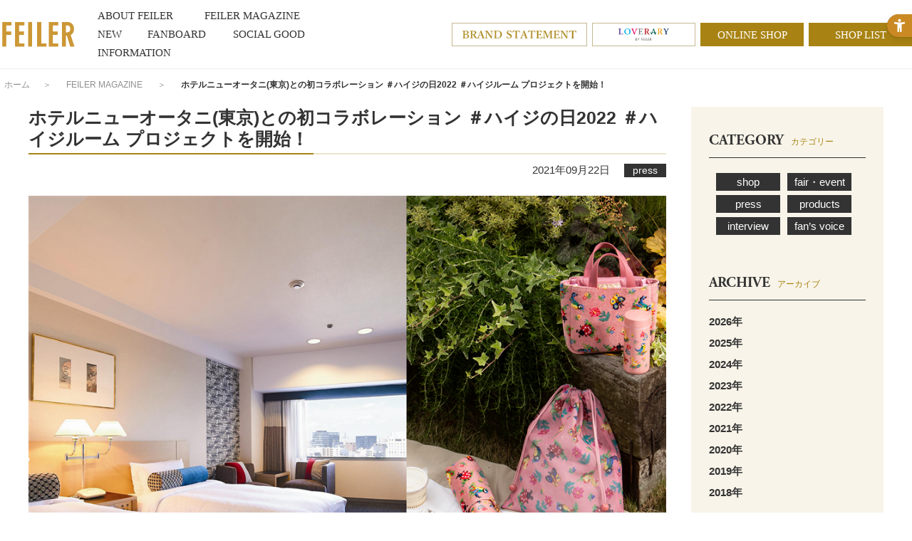

--- FILE ---
content_type: text/html; charset=utf-8
request_url: https://www.feiler-jp.com/feiler_magazine/detail/143
body_size: 23831
content:
<!DOCTYPE html>
<html lang="ja" prefix="og: http://ogp.me/ns# fb: http://ogp.me/ns/fb# article: http://ogp.me/ns/article#">
<head>
<meta charset="UTF-8">
<title>FEILER MAGAZINE 詳細 | フェイラー(FEILER)オフィシャルブランドサイト</title>
<meta name="description" content="フェイラージャパン株式会社 FEILERブランドオフィシャルウェブサイトです。ドイツ・フェイラー(FEILER)社 総輸入元。FEILERブランドを紹介しています。">
<meta name="keywords" content="フェイラー,FEILER,シュニール織,ハンカチ,タオル,バッグ,ポーチ,エプロン,スリッパ,おくるみ,メガネケース,財布,スタイ,バスタオル,ハイジ,ポピーズ,アネモネ,ギフト">
<meta name="google-site-verification" content="bKg5mJkDGGrjZ7CO5ZMP47Vb4hgktV5wBZraOZfHZO4" />
<link rel="stylesheet" href="https://use.typekit.net/imi2wum.css">
<link rel="stylesheet" type="text/css" href="/cms/css/style.css" media="all">
<link rel="SHORTCUT ICON" href="/cms/favicon.ico">


<script src="/cms/js/jquery-1.9.1.min.js"></script>
<script src="/cms/js/ga_eventPC.js"></script>   
<meta property="og:site_name" content="フェイラージャパン株式会社">
<meta property="og:url" content="https://www.feiler-jp.com/feiler_magazine/detail/143">
<meta property="og:title" content="FEILER MAGAZINE 詳細 | フェイラー(FEILER)オフィシャルブランドサイト">
<meta property="og:description" content="フェイラージャパン株式会社 FEILERブランドオフィシャルウェブサイトです。ドイツ・フェイラー(FEILER)社 総輸入元。FEILERブランドを紹介しています。">
<meta property="og:image" content="">
<meta property="og:type" content="article">
<meta name="twitter:card" content="summary">

<!-- Google Tag Manager -->
<script>(function(w,d,s,l,i){w[l]=w[l]||[];w[l].push({'gtm.start':
new Date().getTime(),event:'gtm.js'});var f=d.getElementsByTagName(s)[0],
j=d.createElement(s),dl=l!='dataLayer'?'&l='+l:'';j.async=true;j.src=
'https://www.googletagmanager.com/gtm.js?id='+i+dl;f.parentNode.insertBefore(j,f);
})(window,document,'script','dataLayer','GTM-MNFVT8V');</script>
<!-- End Google Tag Manager -->
<script src="/cms/js/pc_common.js"></script>
<script src="/cms/js/jquery.tile.min.js"></script>
<script>
(function(i,s,o,g,r,a,m){i['GoogleAnalyticsObject']=r;i[r]=i[r]||function(){
(i[r].q=i[r].q||[]).push(arguments)},i[r].l=1*new Date();a=s.createElement(o),
m=s.getElementsByTagName(o)[0];a.async=1;a.src=g;m.parentNode.insertBefore(a,m)
})(window,document,'script','//www.google-analytics.com/analytics.js','ga');

ga('create', 'UA-61583210-1', 'auto');

ga('send', 'pageview');
</script><script src="/cms/js/magazine_240621.js"></script>
<style type="text/css">
  .navitopicpath_ span:nth-child(4),
  .navitopicpath_ span:nth-child(5) {
  display: none;
  }
  #sidebox_archive ul ul {
    display: none;
  }
  #sidebox_archive .yearTxt{
    font-size: 15px;
    line-height: 2.0;
    text-decoration: none;
    display: block;
    font-weight:bold;
  }
  .sp_site_ #sidebox_archive .yearTxt{
    font-size: 4vw;
  }
  .pc_site_ #footer{
    margin-top:75px;
  }
  #pagetop .forMagazine{
    width:290px;
    position: absolute;
    top: 0;
    left: -10px;
    transform: translateX(-100%);
    display:block!important;
  }
  #pagetop .forMagazine img{
    display:block;
    width:100%;
    max-wiidth:auto;
  }
  .sp_site_ footer ul[id="footersns"]:last-of-type{
    margin-bottom:calc(55 * (100vw / 375))!important;
  }
  .sp_site_ #pagetop .forMagazine{
    width:calc(197.78 * (100vw / 375));
    max-width:290px;
  }
</style>



<!-- Global site tag (gtag.js) - Google Analytics -->
<script async src="https://www.googletagmanager.com/gtag/js?id=G-6KE0RS88BP"></script>
<script>
  window.dataLayer = window.dataLayer || [];
  function gtag(){dataLayer.push(arguments);}
  gtag('js', new Date());

  gtag('config', 'G-6KE0RS88BP');
</script>
    

<!-- Facebook Pixel Code -->
<script>
  !function(f,b,e,v,n,t,s)
  {if(f.fbq)return;n=f.fbq=function(){n.callMethod?
  n.callMethod.apply(n,arguments):n.queue.push(arguments)};
  if(!f._fbq)f._fbq=n;n.push=n;n.loaded=!0;n.version='2.0';
  n.queue=[];t=b.createElement(e);t.async=!0;
  t.src=v;s=b.getElementsByTagName(e)[0];
  s.parentNode.insertBefore(t,s)}(window, document,'script',
  'https://connect.facebook.net/en_US/fbevents.js');
  fbq('init', '387884855469287');
  fbq('track', 'PageView');
</script>
<noscript><img height="1" width="1" style="display:none"
  src="https://www.facebook.com/tr?id=387884855469287&ev=PageView&noscript=1"
/></noscript>
<!-- End Facebook Pixel Code -->
    
<!-- LINE Tag Base Code -->
<!-- Do Not Modify -->
<script>
(function(g,d,o){
  g._ltq=g._ltq||[];g._lt=g._lt||function(){g._ltq.push(arguments)};
  var h=location.protocol==='https:'?'https://d.line-scdn.net':'http://d.line-cdn.net';
  var s=d.createElement('script');s.async=1;
  s.src=o||h+'/n/line_tag/public/release/v1/lt.js';
  var t=d.getElementsByTagName('script')[0];t.parentNode.insertBefore(s,t);
    })(window, document);
_lt('init', {
  customerType: 'lap',
  tagId: 'c626d524-a1b6-4933-9530-dad15a4b608b'
});
_lt('send', 'pv', ['c626d524-a1b6-4933-9530-dad15a4b608b']);
</script>
<noscript>
<img height="1" width="1" style="display:none"
       src="
https://tr.line.me/tag.gif?c_t=lap&t_id=c626d524-a1b6-4933-9530-dad15a4b608b&e=pv&noscript=1"
/>
</noscript>
<!-- End LINE Tag Base Code -->
    
<script src="https://sdk.hellouniweb.com/base/main.js"data-account="BsFDvoTj"></script>
</head>

<body class="pc_site_">
<!-- Google Tag Manager (noscript) -->
<noscript><iframe src="https://www.googletagmanager.com/ns.html?id=GTM-MNFVT8V"
height="0" width="0" style="display:none;visibility:hidden"></iframe></noscript>
<!-- End Google Tag Manager (noscript) -->

<div class="wrapper_">


<div class="forcms_block"><!-- 新20230328-->

<div id="header">
  <div class="header_inner_">
    <div id="sitelogo"><a href="/"><img src="/cms/img/usr/common/sitelogo_new.png" alt="FEILER"></a></div>
    <ul id="globalnav">
        <li class="about_feiler_"><a href="/about/"><span class="en_">ABOUT FEILER</span><span class="ja_">フェイラーについて</span></a></li>
        <li class="magazine_"><a href="/feiler_magazine/"><span class="en_">FEILER MAGAZINE</span><span class="ja_">フェイラーマガジン</span></a></li>
        <li class="new_"><a href="/new/"><span class="en_">NEW</span><span class="ja_">新作</span></a></li>
       <!-- <li class="itemlist_"><a href="/category/"><span class="en_">CATEGORY</span><span class="ja_">カテゴリー</span></a></li> -->
       <!-- <li class="collection_"><a href="/collection/"><span class="en_">COLLECTION</span><span class="ja_">コレクション</span></a></li> -->
        <li class="feiler_fanboard_"><a href="/fanboard/"><span class="en_">FANBOARD</span><span class="ja_">ファンボード</span></a></li>
        <li class="feiler_social_" style="width:145px;"><a href="/social_good/"><span class="en_">SOCIAL GOOD</span><span class="ja_">ソーシャルグッド</span></a></li>
        <li class="information_"><a href="/information/"><span class="en_">INFORMATION</span><span class="ja_">インフォメーション</span></a></li>
    </ul>
    <div id="header_link" class="header_link">
      <ul style="display:flex; justify-content: flex-end;">
        <li class="bannerlink_ brandstatement_"><a href="/brandstatement/"><img src="/cms/img/usr/common/logo_brandstatement.png" alt="Brand Statement"></a></li>
        <!--<li class="bannerlink_ euphoria_"><a href="/clearlabel/"><img src="/cms/img/usr/common/logo_clearlabel_1.png" alt="FEILER Clearlabel"></a></li>-->
        <li class="bannerlink_ loverary_"><a href="/loverary/"><img src="/cms/img/usr/common/logo_loverary.png" alt="LOVERARY"></a></li>
        <li class="txtlink_"><a href="http://feiler.jp/shop/default.aspx" target="_blank">ONLINE SHOP</a></li>
        <li class="txtlink_"><a href="/shoplist/">SHOP LIST</a></li>
      </ul>
    </div>
  </div>
  <!-- ▼ここから▼ -->
  <!--<div class="forcms_block">
    <div id="top_information">
      <div class="inner_">
        <ul>
          <li><a href="/information/detail/27">フェイラー/ラブラリー バイ フェイラーショップ営業時間のお知らせ</a></li>
        </ul>
      </div>
    </div>
  </div>-->
  <!-- ▲ここまで▲ -->
  <!-- ▼ここから帯バナー▼ -->
  <!--<div class="top_ob_bnr">
  	<ul>
  		<li style="height:45px; text-align:center; background-image: linear-gradient(to right, #00e500 50%, #fb427c 50%);">
  			<a href="/feiler_magazine/detail/439" style="height:45px; text-align:center;display:inline-block;">
  				<img src="/cms/img/usr/bnr/surprise_pc_231027.png" style="height:100%;">
  			</a>
  		</li>
  	</ul>
  </div>-->
  <!-- ▲ここまで帯バナー▲ -->
</div>

</div>



<script src="/cms/lib/js/structured_data/breadcrumbs.js"></script>
<div class="forcms_block">
    <div class="navitopicpath_"><a href="/" class="topicpath_home_">ホーム</a>　＞　<!--パンくずリンク-->
<span class="breadcrumb-item"><a href="/feiler_magazine">FEILER MAGAZINE</a></span> <!--パンくずリンク-->
<span class="arrow_">　＞　</span> <!--パンくずリンク-->
<span class="breadcrumb-item"><a href="https://www.feiler-jp.com/feiler_magazine/column/column_press">press</a></span> <!--パンくずリンク-->
<span class="arrow_">　＞　</span> <!--パンくずラベル-->
<span class="current_">ホテルニューオータニ(東京)との初コラボレーション ＃ハイジの日2022 ＃ハイジルーム プロジェクトを開始！</span></div>
</div>


<div class="container_">
<div class="contents_">

<div class="mainframe_">

<div class="visual_ forcms_block">
  
  <!-- <p align="right"><a href="https://www.feiler-jp.com/feiler_magazine">FEILER MAGAZINE一覧へ</a></p> -->
  <div id="magazine_detail_wrap">
    <h1>ホテルニューオータニ(東京)との初コラボレーション ＃ハイジの日2022 ＃ハイジルーム プロジェクトを開始！</h1>
    <div class="data_">
      <div class="voice_info_"><strong></strong><span
          class="name_"></span></div>2021年09月22日
      <div class="category_"><div class="genre_filter_category">

    <ul class="master_node"><li>
    
    <ul class="item_node root_genre_item">
    
        
    
    
    
    
    
        
    
    
    
    
    
        
    
    
    
    
    <li>
        <span>press</span>
    </li>
    
    
    
    
        
    
    
    
    
    
        
    
    
    
    <ul class="item_node child_genre_item">
    
        
    
    
    
    
    
        
    
    
    
    
    
        
    
    </ul>
    
    
    
        
    
    
    
    
    
        
    
    </ul>
    
    </li></ul>

</div>
</div>
    </div>
    
    <div class="img_" id="img_big">
      
        <img src="/cms/img/usr/magazine/20190530/HEIDIROOM_NEWOTANI.png" />
        
    </div>
    
    
    
    <div>
<p>フェイラージャパン株式会社(本社：東京都千代田区、代表取締役社長：川部将士)は、2022年8月12日「#ハイジの日2022」に向け、2021年9月22日(水)より、ホテルニューオータニ(東京)との初のコラボレーション「 #ハイジルーム プロジェクト」を開始することを発表いたします。</p>

<p></p>

<p>フェイラー(ドイツ・ホーエンベルク／1948年創業)は、ドイツ・ババリヤ地方の伝統工芸織物シュニール織に創意工夫を重ね、美しい色柄と優しい質感のハンカチ、インテリアクロス、ポーチやバッグなど、上質な暮らしを彩る商品を幅広く展開し、素材へのこだわりと独自の技術によって、シュニール織を代表するライフスタイルブランドとして確固たる地位を築いています。フェイラー製品の上質さは、家族の歴史に寄り添い、受け継がれるとともに、大切な方への心を込めた贈り物として、世代を越え、時代を越えて愛され続けています。</p>

<p></p>

<p>フェイラーでは、8月12日をフェイラーの人気柄『ハイジ』を愛するファンが作った「#ハイジの日」として、毎年「#フェイラー」「#ハイジの日」の2つのハッシュタグをつけて、お気に入りのハイジ商品の写真をInstagramやTwitterに投稿いただき、たくさんの方と一緒にお祝いしています。<br>
今年2021年8月12日には、1,044件という過去最高数の投稿があり、フェイラーブランドやハイジのデザインへの愛が溢れる内容をフェイラーファンとシェアできた幸せな1日になりました。</p>

<p><br>
2022年ハイジの日に向けては、フェイラー@feiler_jp公認アンバサダー(フェイラーファンの代表の皆さん)と、商品づくりから一緒に楽しみたいという想いから2020年にスタートした「HEIDI DESIGN LABO ＃ハイジの日2022 お客様参加型商品企画」を開催するとともに、フェイラーファン以外のさらに多くの方にフェイラーの世界観や「#ハイジの日」をお楽しみいただきたいとホテルニューオータニ(東京)と初のコラボレーションを行い、期間限定「＃ハイジルーム」 を企画いたしました。そして、「＃ハイジルーム」をお客様にとって特別な体験とするために、ホテルニューオータニ(東京)の公認アンバサダーとフェイラー@feiler_jp公認アンバサダーの代表2名ずつを公募し、お客様の声をカタチにする「＃ハイジルーム プロジェクト」を始動することにいたしました。概要とスケジュールは以下のとおりです。<br>
「＃ハイジルーム」の実施時期や詳細については、決定いたしましたら改めてリリースいたします。</p>

<br clear="both" />
</div>
    
    
    
    
    
    
    <h3 id="title_H3_01">【ホテルニューオータニ(東京)&#215;フェイラー 「#ハイジルーム プロジェクト」】</h3>
    
    
    
    
    <div>
<p><img alt="" height="92" src="/cms/img/usr/magazine/20190530/sizel/ニューオータニ1.jpg" width="750"></p>

<p><img alt="" height="335" src="/cms/img/usr/magazine/20190530/sizel/ニューオータニ4.jpg" width="750"></p>

<p></p>

<p>2022年8月12日に向けて販売予定の「＃ハイジルーム」をお客様にとって特別な体験とするために、ホテルニューオータニ(東京)の公認アンバサダーとフェイラー@feiler_jp公認アンバサダーの代表2名ずつを公募し、内装や備品、お持ち帰り用商品などについて意見を出していただき、お客様の声をカタチにする。オンライン+リアルミーティングを実施し、＃ハイジルーム完成時には＃ハイジルームプロジェクト参加アンバサダーからのレポートやインスタライブ配信等を行い、お披露目を行う。</p>

<p><br>
■2021年9月21日(火)プロジェクトリリース<br>
■2021年9月22日(水)応募開始 フェイラー@feiler_jp公認アンバサダーへアンケート実施<br>
■2021年10月6日(水)応募終了<br>
■2021年10月15日(金)応募者決定・発表<br>
■2021年10月23日(土)14:00-16:00 第1回オンラインミーティング(カラー決定・アイテムヒアリング)<br>
■2021年11月27日(土)14:00-16:00 第2回オンラインミーティング(アイテムサンプル確認) *可能であればリアルミーティング開催<br>
■2022年2月19日(土) 14:00-16:00 第3回リアルミーティング(最終サンプル確認) *可能であればリアルミーティング開催<br>
■2022年6月頃～「＃ハイジルーム」実施予定(実施前には、プロジェクト参加アンバサダーによるレポートを予定)</p>

<p></p>

<p>#ハイジの日プロモーション *( )内は8月12日ハッシュタグキャンペーン投稿数<br>
2017年 Instagramにてフェイラーファンが8月12日にハイジ商品画像に#ハイジの日をつけて投稿(20件)<br>
2018年 8月12日に＃ハイジの日+お気に入りのハイジ商品投稿するハッシュタグキャンペーンを開催(227件)<br>
2019年 #ハイジの日に向けて新商品の発売も含めた戦略的プロモーションを実施(448件)&nbsp;<br>
2020年 お客様6名と商品開発、拡散を行う共創プロモーションを行い、認知度、売上ともに拡大(626件)<br>
2021年 フェイラー@feiler_jp公認アンバサダー136名とオンラインで商品開発を行い、共創プロモーションの規模を拡大(1,044件)</p>

<p></p>

<p><img alt="" height="126" src="/cms/img/usr/magazine/20190530/sizel/ニューオータニ5.jpg" width="126"></p>

<p>★『ハイジ』とは</p>

<p>てんとう虫にちょうちょ、小鳥たち、そして小さな花･･･ドイツの野にいる小さな生き物たちを織り上げ、子どもから大人までみんなが大好きなフェイラーで人気のデザインです。[1999年発売]<br>
『HEIDI(ハイジ)』の意味は、ドイツ語で&rdquo;急げ急げ&rdquo;。小さな生き物たちが追いかけっこをしている様子をイメージしています。</p>

<p></p>

<p></p>

<br clear="both" />
</div>
    
    
    
    
    
    
    
    
    
    
    
    
    
    
    
    
    
    
    
    
    
    <div class="magazine_btm_">
      
      <ul class="sns_">
        <li><a href="http://www.facebook.com/share.php?u=URL" rel="nofollow" target="_blank"
            class="facebook-btn-icon-link"><img src="/cms/img/usr/common/ico_facebook_white.png" alt="Facebook"></a>
        </li>
        <li><a href="https://twitter.com/intent/tweet?text=[ホテルニューオータニ(東京)との初コラボレーション ＃ハイジの日2022 ＃ハイジルーム プロジェクトを開始！]&url=URL" rel=”nofollow”
            onClick="window.open(encodeURI(decodeURI(this.href)),'twwindow','width=550, height=450, personalbar=0, toolbar=0, scrollbars=1'); return false;"><img
              src="/cms/img/usr/common/ico_twitter_white.png" alt="Twitter"></a></li>
        <li><a href="https://timeline.line.me/social-plugin/share?url=URL"><img
              src="/cms/img/usr/common/ico_line_white.png" alt="LINE"></a></li>
      </ul>
    </div>
     <!-- 
    
    <h3>この記事に関するタグ</h3>
    <ul class="tag_">
      
	<li><a id="tag_1" href="https://www.feiler-jp.com/feiler_magazine/tag/%E3%83%95%E3%82%A7%E3%82%A4%E3%83%A9%E3%83%BC">
	#フェイラー
        </a></li>


	<li><a id="tag_2" href="https://www.feiler-jp.com/feiler_magazine/tag/%E3%83%8F%E3%82%A4%E3%82%B8">
	#ハイジ
        </a></li>


	<li><a id="tag_3" href="https://www.feiler-jp.com/feiler_magazine/tag/%E3%83%8F%E3%82%A4%E3%82%B8%E3%83%AB%E3%83%BC%E3%83%A0">
	#ハイジルーム
        </a></li>


	<li><a id="tag_4" href="https://www.feiler-jp.com/feiler_magazine/tag/%E3%83%9B%E3%83%86%E3%83%AB%E3%83%8B%E3%83%A5%E3%83%BC%E3%82%AA%E3%83%BC%E3%82%BF%E3%83%8B">
	#ホテルニューオータニ
        </a></li>


	<li><a id="tag_5" href="https://www.feiler-jp.com/feiler_magazine/tag/%E3%83%8F%E3%82%A4%E3%82%B8%E3%81%AE%E6%97%A5">
	#ハイジの日
        </a></li>


	<li><a id="tag_6" href="https://www.feiler-jp.com/feiler_magazine/tag/%E3%82%B3%E3%83%A9%E3%83%9C%E3%83%AC%E3%83%BC%E3%82%B7%E3%83%A7%E3%83%B3">
	#コラボレーション
        </a></li>


    </ul>
    
     -->
  </div>
  <!-- #magazine_detail_wrap -->
  <!-- <p>&nbsp;</p>
<p align="right"><a href="https://www.feiler-jp.com/feiler_magazine">FEILER MAGAZINE一覧へ</a></p> -->
  <ul class="pn_pager_">
    <li><a href="https://www.feiler-jp.com/feiler_magazine/detail/145">＜ 前の記事</a></li>
    <li><a href="https://www.feiler-jp.com/feiler_magazine/detail/141">次の記事 ＞</a></li>
  </ul>
  
</div>
<div class="visual_ forcms_block">
<div id="magazine_list_wrap" class="topsec_">
	<h3>
		
			関連する記事
		
		
		
	</h3>

	<!--
	<p data-article_group_key="ARTICLE_RELATED_252">
		記事グループ(親記事タイトル)：ホテルニューオータニ(東京)との初コラボレーション ＃ハイジの日2022 ＃ハイジルーム プロジェクトを開始！
	</p>
	<p>掲載日時：</p>
	<p>
		掲載期間：
		
		
		
	</p>
	-->

	

	<!-- <p>10件の記事</p> -->

	<!-- <div class="navipage_ top_"></div> -->

<div class="sec_inner_">
  <ul>
		
	<li><a href="https://www.feiler-jp.com/feiler_magazine/detail/337" >
	  <div class="img_"><img src="/cms/img/usr/magazine/20190530/230517_1600_1200_NewOrani2023_Ex.jpg" /></div>
	  <div class="desc_">
		<p class="txt_">ホテルニューオータニ（東京）との人気コラボ第2弾  ＃ハイジロイヤルグリーンルーム 2023年10月31日(火)まで延長！</p>
		<p class="day_">2023/08/18</p>
		<div class="icon_"><div class="genre_filter_category">

    <ul class="master_node"><li>
    
    <ul class="item_node root_genre_item">
    
        
    
    
    
    
    
        
    
    
    
    
    
        
    
    
    
    
    <li>
        <span>press</span>
    </li>
    
    
    
    
        
    
    
    
    
    
        
    
    
    
    <ul class="item_node child_genre_item">
    
        
    
    
    
    
    
        
    
    
    
    
    
        
    
    </ul>
    
    
    
        
    
    
    
    
    
        
    
    </ul>
    
    </li></ul>

</div>
</div>
	  </div>
	  </a></li>
      
      
      


			

		
	<li><a href="https://www.feiler-jp.com/feiler_magazine/detail/316" >
	  <div class="img_"><img src="/cms/img/usr/magazine/20190530/1600_NewOtani2023Afternoontea_1.jpg" /></div>
	  <div class="desc_">
		<p class="txt_">ホテルニューオータニ（東京）との人気コラボ  ＃ハイジロイヤルグリーンアフタヌーンティー 初登場！ 2023年6月1日(木)～2023年8月31日(木)</p>
		<p class="day_">2023/05/26</p>
		<div class="icon_"><div class="genre_filter_category">

    <ul class="master_node"><li>
    
    <ul class="item_node root_genre_item">
    
        
    
    
    
    
    
        
    
    
    
    
    
        
    
    
    
    
    <li>
        <span>press</span>
    </li>
    
    
    
    
        
    
    
    
    
    
        
    
    
    
    <ul class="item_node child_genre_item">
    
        
    
    
    
    
    
        
    
    
    
    
    
        
    
    </ul>
    
    
    
        
    
    
    
    
    
        
    
    </ul>
    
    </li></ul>

</div>
</div>
	  </div>
	  </a></li>
      
      
      


			

		
	<li><a href="https://www.feiler-jp.com/feiler_magazine/detail/314" >
	  <div class="img_"><img src="/cms/img/usr/magazine/20190530/230517_1600_NewOtani2023_1.jpg" /></div>
	  <div class="desc_">
		<p class="txt_">ホテルニューオータニ（東京）との人気コラボ第2弾  ＃ハイジロイヤルグリーンルーム 登場！ 2023年6月1日(木)～2023年8月31日(木)</p>
		<p class="day_">2023/05/17</p>
		<div class="icon_"><div class="genre_filter_category">

    <ul class="master_node"><li>
    
    <ul class="item_node root_genre_item">
    
        
    
    
    
    
    
        
    
    
    
    
    
        
    
    
    
    
    <li>
        <span>press</span>
    </li>
    
    
    
    
        
    
    
    
    
    
        
    
    
    
    <ul class="item_node child_genre_item">
    
        
    
    
    
    
    
        
    
    
    
    
    
        
    
    </ul>
    
    
    
        
    
    
    
    
    
        
    
    </ul>
    
    </li></ul>

</div>
</div>
	  </div>
	  </a></li>
      
      
      


			

		
  </ul>
</div>

	<div class="navipage_ bottom_"></div>

	
</div>
</div><div class="visual_ forcms_block sp_only_">

<h2 class="event_title_">カテゴリ選択</h2>

  <div class="genre_filter_link">


	  <ul class="master_node">
		<li><span class="master_title">COLUMN</span>










		<ul class="item_node root_genre_item">

			<li>
				<a href="/feiler_magazine/column/column_shop">shop</a>




		</li>



			<li>
				<a href="/feiler_magazine/column/column_event">fair・event</a>




		</li>



			<li>
				<a href="/feiler_magazine/column/column_press">press</a>




		</li>



			<li>
				<a href="/feiler_magazine/column/column_products">products</a>




		</li>



			<li>
				<a href="/feiler_magazine/column/column_interview">interview</a>






		<ul class="item_node child_genre_item">

			<li>
				<a href="/feiler_magazine/column/column_category_interview">fan’s voice</a>









		</li>
		</ul></li>		</ul></li>
	  </ul>



  </div>

</div><div class="forcms_block sp_only_">

<link rel="stylesheet" href="/cms/css/smartpn_blog.css" />
<div id="sidebox_tag" class="sidebox_">
<div class="event_">
    <h2>TAG</h2>


    <ul>
	
		<li><a href="https://www.feiler-jp.com/feiler_magazine/tag/%20OSAMU%20GOODS"># OSAMU GOODS(1)</a></li>
	
		<li><a href="https://www.feiler-jp.com/feiler_magazine/tag/%20%E3%82%AB%E3%83%AC%E3%83%AB%E3%83%81%E3%83%A3%E3%83%9A%E3%83%83%E3%82%AF%E7%B4%85%E8%8C%B6%E5%BA%97"># カレルチャペック紅茶店(3)</a></li>
	
		<li><a href="https://www.feiler-jp.com/feiler_magazine/tag/%23%E3%83%8F%E3%82%A4%E3%82%B8%E3%81%AE%E6%97%A52022">##ハイジの日2022(2)</a></li>
	
		<li><a href="https://www.feiler-jp.com/feiler_magazine/tag/%23%E3%83%8F%E3%82%A4%E3%82%B8%E3%81%AE%E6%97%A52023">##ハイジの日2023(2)</a></li>
	
		<li><a href="https://www.feiler-jp.com/feiler_magazine/tag/10%E6%9C%88">#10月(2)</a></li>
	
		<li><a href="https://www.feiler-jp.com/feiler_magazine/tag/11%E6%9C%88">#11月(4)</a></li>
	
		<li><a href="https://www.feiler-jp.com/feiler_magazine/tag/12%E6%9C%88">#12月(4)</a></li>
	
		<li><a href="https://www.feiler-jp.com/feiler_magazine/tag/1%E6%9C%88">#1月(2)</a></li>
	
		<li><a href="https://www.feiler-jp.com/feiler_magazine/tag/2019%E5%B9%B4%E3%83%8F%E3%82%A4%E3%82%B8%E3%81%AE%E6%97%A5">#2019年ハイジの日(2)</a></li>
	
		<li><a href="https://www.feiler-jp.com/feiler_magazine/tag/2019%E5%B9%B4%E5%A4%8F%E3%82%B3%E3%83%AC%E3%82%AF%E3%82%B7%E3%83%A7%E3%83%B3">#2019年夏コレクション(1)</a></li>
	
		<li><a href="https://www.feiler-jp.com/feiler_magazine/tag/2019%E5%B9%B4%E7%A7%8B%E5%86%AC%E3%82%B3%E3%83%AC%E3%82%AF%E3%82%B7%E3%83%A7%E3%83%B3">#2019年秋冬コレクション(5)</a></li>
	
		<li><a href="https://www.feiler-jp.com/feiler_magazine/tag/2020%E5%B9%B4%E6%98%A5%E5%A4%8F%E3%82%B3%E3%83%AC%E3%82%AF%E3%82%B7%E3%83%A7%E3%83%B3">#2020年春夏コレクション(5)</a></li>
	
		<li><a href="https://www.feiler-jp.com/feiler_magazine/tag/2022">#2022(1)</a></li>
	
		<li><a href="https://www.feiler-jp.com/feiler_magazine/tag/2022%E5%B9%B4">#2022年(15)</a></li>
	
		<li><a href="https://www.feiler-jp.com/feiler_magazine/tag/2023%E5%B9%B4%E3%82%A2%E3%83%8B%E3%83%A5%E3%82%A2%E3%83%AB%E3%83%90%E3%83%BC%E3%82%B8%E3%83%A7%E3%83%B3">#2023年アニュアルバージョン(1)</a></li>
	
		<li><a href="https://www.feiler-jp.com/feiler_magazine/tag/2%E6%9C%88">#2月(5)</a></li>
	
		<li><a href="https://www.feiler-jp.com/feiler_magazine/tag/31%20FLAVOR%20PARTY">#31 FLAVOR PARTY(1)</a></li>
	
		<li><a href="https://www.feiler-jp.com/feiler_magazine/tag/3%E9%9A%8E%E3%82%AD%E3%82%AD%E3%83%A8%E3%82%B3%E3%83%81%E3%83%A7">#3階キキヨコチョ(1)</a></li>
	
		<li><a href="https://www.feiler-jp.com/feiler_magazine/tag/3%E6%9C%88">#3月(4)</a></li>
	
		<li><a href="https://www.feiler-jp.com/feiler_magazine/tag/3%E6%AE%B5%E3%83%A9%E3%83%B3%E3%83%81%E3%83%9C%E3%83%83%E3%82%AF%E3%82%B9">#3段ランチボックス(2)</a></li>
	
		<li><a href="https://www.feiler-jp.com/feiler_magazine/tag/4%E6%9C%88">#4月(3)</a></li>
	
		<li><a href="https://www.feiler-jp.com/feiler_magazine/tag/5%E6%9C%88">#5月(4)</a></li>
	
		<li><a href="https://www.feiler-jp.com/feiler_magazine/tag/5%E5%91%A8%E5%B9%B4">#5周年(1)</a></li>
	
		<li><a href="https://www.feiler-jp.com/feiler_magazine/tag/6%E6%9C%88">#6月(3)</a></li>
	
		<li><a href="https://www.feiler-jp.com/feiler_magazine/tag/7%E6%9C%88">#7月(3)</a></li>
	
		<li><a href="https://www.feiler-jp.com/feiler_magazine/tag/8%E6%9C%88">#8月(2)</a></li>
	
		<li><a href="https://www.feiler-jp.com/feiler_magazine/tag/9%E6%9C%88">#9月(2)</a></li>
	
		<li><a href="https://www.feiler-jp.com/feiler_magazine/tag/Ai%20Horikawa">#Ai Horikawa(1)</a></li>
	
		<li><a href="https://www.feiler-jp.com/feiler_magazine/tag/ai_mogmog">#ai_mogmog(2)</a></li>
	
		<li><a href="https://www.feiler-jp.com/feiler_magazine/tag/ANTHOPHYTA">#ANTHOPHYTA(1)</a></li>
	
		<li><a href="https://www.feiler-jp.com/feiler_magazine/tag/ANTHOPHYTA%20LIMITED">#ANTHOPHYTA LIMITED(1)</a></li>
	
		<li><a href="https://www.feiler-jp.com/feiler_magazine/tag/CHAMP%C3%8ATRE">#CHAMP&#202;TRE(1)</a></li>
	
		<li><a href="https://www.feiler-jp.com/feiler_magazine/tag/Chesty">#Chesty(1)</a></li>
	
		<li><a href="https://www.feiler-jp.com/feiler_magazine/tag/CHRISTMAS">#CHRISTMAS(1)</a></li>
	
		<li><a href="https://www.feiler-jp.com/feiler_magazine/tag/CIRCADIAN%20FLOWERCUBE">#CIRCADIAN FLOWERCUBE(1)</a></li>
	
		<li><a href="https://www.feiler-jp.com/feiler_magazine/tag/CIRCADIAN%20GINGHAM">#CIRCADIAN GINGHAM(1)</a></li>
	
		<li><a href="https://www.feiler-jp.com/feiler_magazine/tag/CLOUDY">#CLOUDY(4)</a></li>
	
		<li><a href="https://www.feiler-jp.com/feiler_magazine/tag/Cocomi">#Cocomi(1)</a></li>
	
		<li><a href="https://www.feiler-jp.com/feiler_magazine/tag/CosmeKitchen">#CosmeKitchen(1)</a></li>
	
		<li><a href="https://www.feiler-jp.com/feiler_magazine/tag/DAVID%20GARRETT">#DAVID GARRETT(1)</a></li>
	
		<li><a href="https://www.feiler-jp.com/feiler_magazine/tag/Echika%E8%A1%A8%E5%8F%82%E9%81%93">#Echika表参道(1)</a></li>
	
		<li><a href="https://www.feiler-jp.com/feiler_magazine/tag/fan&#39;s%20voice">#fan&#39;s voice(12)</a></li>
	
		<li><a href="https://www.feiler-jp.com/feiler_magazine/tag/FEILER">#FEILER(43)</a></li>
	
		<li><a href="https://www.feiler-jp.com/feiler_magazine/tag/FEILER%20Bear%20%E3%83%AA%E3%83%BC%E3%83%99%E3%81%8F%E3%82%93">#FEILER Bear リーベくん(5)</a></li>
	
		<li><a href="https://www.feiler-jp.com/feiler_magazine/tag/FEILER%20Bear%E3%83%AA%E3%83%BC%E3%83%99%E3%81%8F%E3%82%93">#FEILER Bearリーベくん(2)</a></li>
	
		<li><a href="https://www.feiler-jp.com/feiler_magazine/tag/FEILER%20Bear%E3%83%AA%E3%83%AA%E3%82%A2%E3%81%A1%E3%82%83%E3%82%93">#FEILER Bearリリアちゃん(1)</a></li>
	
		<li><a href="https://www.feiler-jp.com/feiler_magazine/tag/FEILER%20CLEAR%20LABEL">#FEILER CLEAR LABEL(9)</a></li>
	
		<li><a href="https://www.feiler-jp.com/feiler_magazine/tag/FEILER%20Euphoria">#FEILER Euphoria(1)</a></li>
	
		<li><a href="https://www.feiler-jp.com/feiler_magazine/tag/FEILERCLEARLABEL">#FEILERCLEARLABEL(1)</a></li>
	
		<li><a href="https://www.feiler-jp.com/feiler_magazine/tag/FRUITS%20ROUGES">#FRUITS ROUGES(1)</a></li>
	
		<li><a href="https://www.feiler-jp.com/feiler_magazine/tag/FUGA">#FUGA(3)</a></li>
	
		<li><a href="https://www.feiler-jp.com/feiler_magazine/tag/GIVERNY">#GIVERNY(1)</a></li>
	
		<li><a href="https://www.feiler-jp.com/feiler_magazine/tag/GOODLIFE%E3%83%95%E3%82%A7%E3%82%A2">#GOODLIFEフェア(1)</a></li>
	
		<li><a href="https://www.feiler-jp.com/feiler_magazine/tag/Happy%20Pack">#Happy Pack(1)</a></li>
	
		<li><a href="https://www.feiler-jp.com/feiler_magazine/tag/Happy%20Sharing">#Happy Sharing(2)</a></li>
	
		<li><a href="https://www.feiler-jp.com/feiler_magazine/tag/HEIDI">#HEIDI(15)</a></li>
	
		<li><a href="https://www.feiler-jp.com/feiler_magazine/tag/HEIDI%20DAY%202022">#HEIDI DAY 2022(2)</a></li>
	
		<li><a href="https://www.feiler-jp.com/feiler_magazine/tag/HEIDI%20DAY%202023">#HEIDI DAY 2023(3)</a></li>
	
		<li><a href="https://www.feiler-jp.com/feiler_magazine/tag/HEIDI%20DESIGN%20LABO">#HEIDI DESIGN LABO(3)</a></li>
	
		<li><a href="https://www.feiler-jp.com/feiler_magazine/tag/HEIDI%20DOTS">#HEIDI DOTS(3)</a></li>
	
		<li><a href="https://www.feiler-jp.com/feiler_magazine/tag/Instagram">#Instagram(1)</a></li>
	
		<li><a href="https://www.feiler-jp.com/feiler_magazine/tag/KOTARO%20WASHIZAKI%20AND%20MISAKO%20WASHIZAKI">#KOTARO WASHIZAKI AND MISAKO WASHIZAKI(1)</a></li>
	
		<li><a href="https://www.feiler-jp.com/feiler_magazine/tag/LA%20CIBLE%20DAMOUR">#LA CIBLE DAMOUR(2)</a></li>
	
		<li><a href="https://www.feiler-jp.com/feiler_magazine/tag/LEBKUCHEN">#LEBKUCHEN(1)</a></li>
	
		<li><a href="https://www.feiler-jp.com/feiler_magazine/tag/LIEBE%20%EF%BC%86LILIA">#LIEBE ＆LILIA(1)</a></li>
	
		<li><a href="https://www.feiler-jp.com/feiler_magazine/tag/LOVERARY%20BY%20FEILER">#LOVERARY BY FEILER(6)</a></li>
	
		<li><a href="https://www.feiler-jp.com/feiler_magazine/tag/LOVERARYBYFEILER">#LOVERARYBYFEILER(2)</a></li>
	
		<li><a href="https://www.feiler-jp.com/feiler_magazine/tag/MANAMANA">#MANAMANA(1)</a></li>
	
		<li><a href="https://www.feiler-jp.com/feiler_magazine/tag/MUVEIL">#MUVEIL(4)</a></li>
	
		<li><a href="https://www.feiler-jp.com/feiler_magazine/tag/NEW%20COLLECTION">#NEW COLLECTION(1)</a></li>
	
		<li><a href="https://www.feiler-jp.com/feiler_magazine/tag/OH!%20MON%20ANGE">#OH! MON ANGE(1)</a></li>
	
		<li><a href="https://www.feiler-jp.com/feiler_magazine/tag/OH!%20MON%20HERO">#OH! MON HERO(1)</a></li>
	
		<li><a href="https://www.feiler-jp.com/feiler_magazine/tag/OH%E3%82%B9%E3%82%B7">#OHスシ(1)</a></li>
	
		<li><a href="https://www.feiler-jp.com/feiler_magazine/tag/OLD%20TEDDY">#OLD TEDDY(1)</a></li>
	
		<li><a href="https://www.feiler-jp.com/feiler_magazine/tag/ON%20THE%20SANDY%20BEACH">#ON THE SANDY BEACH(1)</a></li>
	
		<li><a href="https://www.feiler-jp.com/feiler_magazine/tag/OSAMU%20GOODS">#OSAMU GOODS(1)</a></li>
	
		<li><a href="https://www.feiler-jp.com/feiler_magazine/tag/PARADISE%20PLANTS">#PARADISE PLANTS(1)</a></li>
	
		<li><a href="https://www.feiler-jp.com/feiler_magazine/tag/POP%20UP%20SHOP">#POP UP SHOP(1)</a></li>
	
		<li><a href="https://www.feiler-jp.com/feiler_magazine/tag/POP%20UP%20STORE">#POP UP STORE(1)</a></li>
	
		<li><a href="https://www.feiler-jp.com/feiler_magazine/tag/ROSY%20TWEED">#ROSY TWEED(1)</a></li>
	
		<li><a href="https://www.feiler-jp.com/feiler_magazine/tag/SAKURA">#SAKURA(5)</a></li>
	
		<li><a href="https://www.feiler-jp.com/feiler_magazine/tag/SDG%EF%BD%93">#SDGｓ(1)</a></li>
	
		<li><a href="https://www.feiler-jp.com/feiler_magazine/tag/SHISEISO">#SHISEISO(1)</a></li>
	
		<li><a href="https://www.feiler-jp.com/feiler_magazine/tag/SHOGOSEKINE">#SHOGOSEKINE(1)</a></li>
	
		<li><a href="https://www.feiler-jp.com/feiler_magazine/tag/SNOW%20CRYSTAL%20WHITE">#SNOW CRYSTAL WHITE(1)</a></li>
	
		<li><a href="https://www.feiler-jp.com/feiler_magazine/tag/Special%20Movie">#Special Movie(6)</a></li>
	
		<li><a href="https://www.feiler-jp.com/feiler_magazine/tag/UNI%20COLOR">#UNI COLOR(1)</a></li>
	
		<li><a href="https://www.feiler-jp.com/feiler_magazine/tag/whole">#whole(1)</a></li>
	
		<li><a href="https://www.feiler-jp.com/feiler_magazine/tag/Xmas%20Pack%202021">#Xmas Pack 2021(1)</a></li>
	
		<li><a href="https://www.feiler-jp.com/feiler_magazine/tag/YOGA%20GIRL">#YOGA GIRL(1)</a></li>
	
		<li><a href="https://www.feiler-jp.com/feiler_magazine/tag/%E3%82%A2%E3%83%BC%E3%83%88">#アート(1)</a></li>
	
		<li><a href="https://www.feiler-jp.com/feiler_magazine/tag/%E3%82%A2%E3%83%BC%E3%83%AA%E3%83%BC%E3%82%B5%E3%83%9E%E3%83%BC%E3%83%95%E3%82%A7%E3%82%A2">#アーリーサマーフェア(4)</a></li>
	
		<li><a href="https://www.feiler-jp.com/feiler_magazine/tag/%E3%82%A2%E3%82%AF%E3%82%BB%E3%82%B5%E3%83%AA%E3%83%BC%E3%83%88%E3%83%AC%E3%82%A4">#アクセサリートレイ(1)</a></li>
	
		<li><a href="https://www.feiler-jp.com/feiler_magazine/tag/%E3%82%A2%E3%82%B5%E3%83%92%E3%83%A4%E3%83%9E%E3%82%A2%E3%82%AF%E3%82%A2%E3%83%95%E3%83%AC%E3%83%B3%E3%82%BA">#アサヒヤマアクアフレンズ(2)</a></li>
	
		<li><a href="https://www.feiler-jp.com/feiler_magazine/tag/%E3%82%A2%E3%83%8B%E3%83%A5%E3%82%A2%E3%83%AB%E3%83%90%E3%83%BC%E3%82%B8%E3%83%A7%E3%83%B3">#アニュアルバージョン(2)</a></li>
	
		<li><a href="https://www.feiler-jp.com/feiler_magazine/tag/%E3%82%A2%E3%83%8D%E3%83%A2%E3%83%8D">#アネモネ(1)</a></li>
	
		<li><a href="https://www.feiler-jp.com/feiler_magazine/tag/%E3%82%A2%E3%83%8D%E3%83%A2%E3%83%8D%E3%83%97%E3%83%86%E3%82%A3">#アネモネプティ(1)</a></li>
	
		<li><a href="https://www.feiler-jp.com/feiler_magazine/tag/%E3%82%A2%E3%83%95%E3%82%BF%E3%83%8C%E3%83%BC%E3%83%B3%E3%83%86%E3%82%A3%E3%83%BC">#アフタヌーンティー(2)</a></li>
	
		<li><a href="https://www.feiler-jp.com/feiler_magazine/tag/%E3%82%A2%E3%83%AA%E3%82%A8%E3%83%AB">#アリエル(1)</a></li>
	
		<li><a href="https://www.feiler-jp.com/feiler_magazine/tag/%E3%82%A2%E3%83%AA%E3%82%B9">#アリス(3)</a></li>
	
		<li><a href="https://www.feiler-jp.com/feiler_magazine/tag/%E3%82%A2%E3%83%B3%E3%82%BD%E3%83%95%E3%82%A1%E3%82%A4%E3%82%BF">#アンソファイタ(1)</a></li>
	
		<li><a href="https://www.feiler-jp.com/feiler_magazine/tag/%E3%82%A2%E3%83%B3%E3%82%BD%E3%83%95%E3%82%A1%E3%82%A4%E3%82%BF%E3%83%AA%E3%83%9F%E3%83%86%E3%83%83%E3%83%89">#アンソファイタリミテッド(1)</a></li>
	
		<li><a href="https://www.feiler-jp.com/feiler_magazine/tag/%E3%82%A2%E3%83%B3%E3%83%88%E3%83%AF%E3%83%8D%E3%83%83%E3%83%88">#アントワネット(1)</a></li>
	
		<li><a href="https://www.feiler-jp.com/feiler_magazine/tag/%E3%82%A2%E3%83%B3%E3%83%90%E3%82%B5%E3%83%80%E3%83%BC">#アンバサダー(3)</a></li>
	
		<li><a href="https://www.feiler-jp.com/feiler_magazine/tag/%E3%82%A4%E3%83%8C%E6%B4%BE">#イヌ派(1)</a></li>
	
		<li><a href="https://www.feiler-jp.com/feiler_magazine/tag/%E3%82%A4%E3%83%99%E3%83%B3%E3%83%88">#イベント(4)</a></li>
	
		<li><a href="https://www.feiler-jp.com/feiler_magazine/tag/%E3%82%A4%E3%83%B3%E3%82%B6%E3%83%95%E3%82%A9%E3%83%AC%E3%82%B9%E3%83%88">#インザフォレスト(1)</a></li>
	
		<li><a href="https://www.feiler-jp.com/feiler_magazine/tag/%E3%82%A4%E3%83%B3%E3%82%BF%E3%83%93%E3%83%A5%E3%83%BC">#インタビュー(1)</a></li>
	
		<li><a href="https://www.feiler-jp.com/feiler_magazine/tag/%E3%82%A4%E3%83%B3%E3%83%86%E3%83%AA%E3%82%A2">#インテリア(6)</a></li>
	
		<li><a href="https://www.feiler-jp.com/feiler_magazine/tag/%E3%82%A4%E3%83%B3%E3%83%86%E3%83%AA%E3%82%A2%E3%82%AF%E3%83%AD%E3%82%B9">#インテリアクロス(1)</a></li>
	
		<li><a href="https://www.feiler-jp.com/feiler_magazine/tag/%E3%82%A4%E3%83%B3%E3%83%8A%E3%83%BC%E3%83%9D%E3%83%BC%E3%83%81">#インナーポーチ(1)</a></li>
	
		<li><a href="https://www.feiler-jp.com/feiler_magazine/tag/%E3%83%B4%E3%82%A1%E3%82%A4%E3%82%AA%E3%83%AA%E3%83%B3">#ヴァイオリン(1)</a></li>
	
		<li><a href="https://www.feiler-jp.com/feiler_magazine/tag/%E3%82%A6%E3%82%A3%E3%83%BC%E3%82%AF%E3%82%A8%E3%83%B3%E3%83%89%E3%82%B9%E3%82%BF%E3%82%A4%E3%83%AB">#ウィークエンドスタイル(1)</a></li>
	
		<li><a href="https://www.feiler-jp.com/feiler_magazine/tag/%E3%82%A6%E3%82%A3%E3%82%BA%E3%82%B7%E3%83%B3%E3%82%B7%E3%82%A2%E3%83%AA%E3%83%86%E3%82%A3%E3%83%BC">#ウィズシンシアリティー(1)</a></li>
	
		<li><a href="https://www.feiler-jp.com/feiler_magazine/tag/%E3%82%A6%E3%82%A7%E3%83%87%E3%82%A3%E3%83%B3%E3%82%B0%E3%82%AE%E3%83%95%E3%83%88">#ウェディングギフト(1)</a></li>
	
		<li><a href="https://www.feiler-jp.com/feiler_magazine/tag/%E3%82%A8%E3%82%B3%E3%83%86%E3%83%83%E3%82%AF%E3%82%B9%C2%AE">#エコテックス&#174;(1)</a></li>
	
		<li><a href="https://www.feiler-jp.com/feiler_magazine/tag/%E3%82%A8%E3%83%81%E3%82%AB%E8%A1%A8%E5%8F%82%E9%81%93">#エチカ表参道(1)</a></li>
	
		<li><a href="https://www.feiler-jp.com/feiler_magazine/tag/%E3%82%A8%E3%83%81%E3%82%AB%E8%A1%A8%E5%8F%82%E9%81%93%E5%BA%97">#エチカ表参道店(1)</a></li>
	
		<li><a href="https://www.feiler-jp.com/feiler_magazine/tag/%E3%82%A8%E3%83%87%E3%82%A3%E3%83%95%E3%83%AB%E3%83%95%E3%83%A9%E3%83%AF%E3%83%BC">#エディフルフラワー(1)</a></li>
	
		<li><a href="https://www.feiler-jp.com/feiler_magazine/tag/%E3%82%A8%E3%83%97%E3%83%AD%E3%83%B3">#エプロン(4)</a></li>
	
		<li><a href="https://www.feiler-jp.com/feiler_magazine/tag/%E3%82%A8%E3%83%A1%E3%83%A9%E3%83%AB%E3%83%89%E3%83%A9%E3%82%B0%E3%83%BC%E3%83%B3">#エメラルドラグーン(1)</a></li>
	
		<li><a href="https://www.feiler-jp.com/feiler_magazine/tag/%E3%82%AA%E3%82%A2%E3%83%95%E5%B3%B6">#オアフ島(1)</a></li>
	
		<li><a href="https://www.feiler-jp.com/feiler_magazine/tag/%E3%81%8A%E3%81%86%E3%81%A1%E6%99%82%E9%96%93">#おうち時間(7)</a></li>
	
		<li><a href="https://www.feiler-jp.com/feiler_magazine/tag/%E3%82%AA%E3%83%BC%EF%BC%81%E3%83%A2%E3%83%8D%E3%83%AD%E3%83%BC">#オー！モネロー(1)</a></li>
	
		<li><a href="https://www.feiler-jp.com/feiler_magazine/tag/%E3%82%AA%E3%83%BC%EF%BC%81%E3%83%A2%E3%83%8E%E3%83%B3%E3%82%B8%E3%83%A5">#オー！モノンジュ(1)</a></li>
	
		<li><a href="https://www.feiler-jp.com/feiler_magazine/tag/%E3%82%AA%E3%83%BC%E3%82%BF%E3%83%A0%E3%83%95%E3%82%A7%E3%82%A2">#オータムフェア(5)</a></li>
	
		<li><a href="https://www.feiler-jp.com/feiler_magazine/tag/%E3%82%AA%E3%83%BC%E3%82%BF%E3%83%A0%E3%83%96%E3%83%AA%E3%83%BC%E3%82%BA">#オータムブリーズ(1)</a></li>
	
		<li><a href="https://www.feiler-jp.com/feiler_magazine/tag/%E3%82%AA%E3%83%BC%E3%83%97%E3%83%B3%E3%82%AD%E3%83%A3%E3%83%B3%E3%83%9A%E3%83%BC%E3%83%B3">#オープンキャンペーン(4)</a></li>
	
		<li><a href="https://www.feiler-jp.com/feiler_magazine/tag/%E3%82%AA%E3%83%BC%E3%83%AB%E3%83%89%E3%83%86%E3%83%87%E3%82%A3">#オールドテディ(2)</a></li>
	
		<li><a href="https://www.feiler-jp.com/feiler_magazine/tag/%E3%82%AA%E3%82%AF%E3%83%88%E3%83%BC%E3%83%90%E3%83%BC%E3%83%95%E3%82%A7%E3%82%B9%E3%83%88">#オクトーバーフェスト(2)</a></li>
	
		<li><a href="https://www.feiler-jp.com/feiler_magazine/tag/%E3%81%8A%E3%81%8F%E3%82%8B%E3%81%BF">#おくるみ(1)</a></li>
	
		<li><a href="https://www.feiler-jp.com/feiler_magazine/tag/%E3%82%AA%E3%82%B5%E3%83%A0%E3%82%B0%E3%83%83%E3%82%BA">#オサムグッズ(2)</a></li>
	
		<li><a href="https://www.feiler-jp.com/feiler_magazine/tag/%E3%81%8A%E3%81%97%E3%82%83%E3%82%8C%E3%81%AE%E3%83%97%E3%83%AD%E3%81%8C%E2%80%9C%E3%83%95%E3%82%A7%E3%82%A4%E3%83%A9%E3%83%BC%E2%80%9D%E3%82%92%E7%B4%A0%E6%95%B5%E3%81%AB%E3%82%B9%E3%82%BF%E3%82%A4%E3%83%AA%E3%83%B3%E3%82%B0%EF%BC%81">#おしゃれのプロが“フェイラー”を素敵にスタイリング！(2)</a></li>
	
		<li><a href="https://www.feiler-jp.com/feiler_magazine/tag/%E3%82%AA%E3%83%95%E3%82%A3%E3%82%B9%E5%91%A8%E3%82%8A%E5%B0%8F%E7%89%A9">#オフィス周り小物(2)</a></li>
	
		<li><a href="https://www.feiler-jp.com/feiler_magazine/tag/%E3%82%AA%E3%83%A0%E3%82%B9%E3%83%93%E3%82%B3%E3%83%AD%E3%83%AA%E3%83%B3">#オムスビコロリン(1)</a></li>
	
		<li><a href="https://www.feiler-jp.com/feiler_magazine/tag/%E3%81%8A%E3%82%80%E3%81%A4%E3%82%B1%E3%83%BC%E3%82%AD">#おむつケーキ(3)</a></li>
	
		<li><a href="https://www.feiler-jp.com/feiler_magazine/tag/%E3%81%8A%E3%82%82%E3%81%A6%E3%81%AA%E3%81%97%E6%96%99%E7%90%86">#おもてなし料理(1)</a></li>
	
		<li><a href="https://www.feiler-jp.com/feiler_magazine/tag/%E3%82%AA%E3%83%A2%E3%83%A0%E3%83%AD%E3%83%8B%E3%80%82%E3%81%95%E3%82%93">#オモムロニ。さん(1)</a></li>
	
		<li><a href="https://www.feiler-jp.com/feiler_magazine/tag/%E3%82%AA%E3%83%B3%E3%82%B6%E3%82%B5%E3%83%B3%E3%83%87%E3%82%A3%E3%83%93%E3%83%BC%E3%83%81">#オンザサンディビーチ(2)</a></li>
	
		<li><a href="https://www.feiler-jp.com/feiler_magazine/tag/%E3%81%8A%E5%AE%A2%E6%A7%98%E5%8F%82%E5%8A%A0%E5%9E%8B%E5%95%86%E5%93%81%E4%BC%81%E7%94%BB">#お客様参加型商品企画(1)</a></li>
	
		<li><a href="https://www.feiler-jp.com/feiler_magazine/tag/%E3%81%8A%E5%87%BA%E3%81%8B%E3%81%91%E3%82%B9%E3%83%9D%E3%83%83%E3%83%88">#お出かけスポット(1)</a></li>
	
		<li><a href="https://www.feiler-jp.com/feiler_magazine/tag/%E3%81%8A%E6%AD%A3%E6%9C%88">#お正月(1)</a></li>
	
		<li><a href="https://www.feiler-jp.com/feiler_magazine/tag/%E3%81%8A%E5%BC%81%E5%BD%93">#お弁当(1)</a></li>
	
		<li><a href="https://www.feiler-jp.com/feiler_magazine/tag/%E3%82%AB%E3%82%AB%E3%82%A2%E3%82%B3">#カカアコ(1)</a></li>
	
		<li><a href="https://www.feiler-jp.com/feiler_magazine/tag/%E3%82%AC%E3%82%B8%E3%82%A7%E3%83%83%E3%83%88%E3%82%B1%E3%83%BC%E3%82%B9">#ガジェットケース(1)</a></li>
	
		<li><a href="https://www.feiler-jp.com/feiler_magazine/tag/%E3%82%AB%E3%82%B9%E3%83%8E%E3%83%AF%E3%82%BC%E3%83%83%E3%83%88">#カスノワゼット(1)</a></li>
	
		<li><a href="https://www.feiler-jp.com/feiler_magazine/tag/%E3%82%AB%E3%83%83%E3%83%86%E3%82%A3%E3%83%B3%E3%82%B0%E3%83%9C%E3%83%BC%E3%83%89">#カッティングボード(1)</a></li>
	
		<li><a href="https://www.feiler-jp.com/feiler_magazine/tag/%E3%82%AB%E3%83%95%E3%82%A7">#カフェ(5)</a></li>
	
		<li><a href="https://www.feiler-jp.com/feiler_magazine/tag/%E3%82%AB%E3%83%AC%E3%83%B3%E3%83%80%E3%83%BC">#カレンダー(4)</a></li>
	
		<li><a href="https://www.feiler-jp.com/feiler_magazine/tag/%E3%82%AD%E3%83%83%E3%82%BA">#キッズ(1)</a></li>
	
		<li><a href="https://www.feiler-jp.com/feiler_magazine/tag/%E3%82%AD%E3%83%83%E3%83%81%E3%83%B3">#キッチン(1)</a></li>
	
		<li><a href="https://www.feiler-jp.com/feiler_magazine/tag/%E3%82%AE%E3%83%95%E3%83%88">#ギフト(15)</a></li>
	
		<li><a href="https://www.feiler-jp.com/feiler_magazine/tag/%E3%82%AE%E3%83%95%E3%83%88%E3%82%B3%E3%83%B3%E3%82%BB%E3%83%97%E3%83%88%E3%82%B7%E3%83%A7%E3%83%83%E3%83%97">#ギフトコンセプトショップ(6)</a></li>
	
		<li><a href="https://www.feiler-jp.com/feiler_magazine/tag/%E3%82%AE%E3%83%95%E3%83%88%E3%82%BB%E3%83%83%E3%83%88">#ギフトセット(1)</a></li>
	
		<li><a href="https://www.feiler-jp.com/feiler_magazine/tag/%E3%82%AD%E3%83%A3%E3%83%B3%E3%83%87%E3%82%A3%E3%83%BC%E3%82%AA%E3%83%BC%E3%83%8A%E3%83%A1%E3%83%B3%E3%83%88">#キャンディーオーナメント(2)</a></li>
	
		<li><a href="https://www.feiler-jp.com/feiler_magazine/tag/%E3%82%AD%E3%83%A3%E3%83%B3%E3%83%97">#キャンプ(2)</a></li>
	
		<li><a href="https://www.feiler-jp.com/feiler_magazine/tag/%E3%82%AD%E3%83%A3%E3%83%B3%E3%83%9A%E3%83%BC%E3%83%B3">#キャンペーン(16)</a></li>
	
		<li><a href="https://www.feiler-jp.com/feiler_magazine/tag/%E3%82%AF%E3%83%83%E3%82%AD%E3%83%B3%E3%82%B0">#クッキング(2)</a></li>
	
		<li><a href="https://www.feiler-jp.com/feiler_magazine/tag/%E3%82%B0%E3%83%83%E3%83%89%E3%83%90%E3%83%87%E3%82%A3%E3%83%BC">#グッドバディー(1)</a></li>
	
		<li><a href="https://www.feiler-jp.com/feiler_magazine/tag/%E3%81%8F%E3%81%BE%E3%81%AE%E3%83%97%E3%83%BC%E3%81%95%E3%82%93">#くまのプーさん(1)</a></li>
	
		<li><a href="https://www.feiler-jp.com/feiler_magazine/tag/%E3%82%AF%E3%83%A9%E3%82%A6%E3%83%87%E3%82%A3">#クラウディ(4)</a></li>
	
		<li><a href="https://www.feiler-jp.com/feiler_magazine/tag/%E3%82%AF%E3%83%A9%E3%82%A6%E3%83%87%E3%82%A3%E3%83%89%E3%83%AC%E3%82%B9%E3%82%A2%E3%83%83%E3%83%97">#クラウディドレスアップ(1)</a></li>
	
		<li><a href="https://www.feiler-jp.com/feiler_magazine/tag/%E3%82%AF%E3%83%A9%E3%82%A6%E3%83%87%E3%82%A3%E3%83%96%E3%83%A9%E3%83%83%E3%82%AF%E3%83%80%E3%82%A4%E3%83%A4%E3%83%A2%E3%83%B3%E3%83%89">#クラウディブラックダイヤモンド(1)</a></li>
	
		<li><a href="https://www.feiler-jp.com/feiler_magazine/tag/%E3%82%B0%E3%83%A9%E3%82%B9">#グラス(2)</a></li>
	
		<li><a href="https://www.feiler-jp.com/feiler_magazine/tag/%E3%82%B0%E3%83%A9%E3%83%B3%E3%83%94%E3%83%B3%E3%82%B0">#グランピング(1)</a></li>
	
		<li><a href="https://www.feiler-jp.com/feiler_magazine/tag/%E3%82%B0%E3%83%A9%E3%83%B3%E3%83%9E%E3%83%81%E3%83%A3%E3%83%BC%E3%83%A0">#グランマチャーム(1)</a></li>
	
		<li><a href="https://www.feiler-jp.com/feiler_magazine/tag/%E3%82%B0%E3%83%A9%E3%83%B3%E3%83%9E%E3%83%89%E3%83%BC%E3%83%AB">#グランマドール(1)</a></li>
	
		<li><a href="https://www.feiler-jp.com/feiler_magazine/tag/%E3%82%AF%E3%83%AA%E3%82%A2%E3%83%90%E3%83%83%E3%82%B0">#クリアバッグ(3)</a></li>
	
		<li><a href="https://www.feiler-jp.com/feiler_magazine/tag/%E3%82%B0%E3%83%AA%E3%83%BC%E3%83%86%E3%82%A3%E3%83%B3%E3%82%B0%E3%82%AB%E3%83%BC%E3%83%89">#グリーティングカード(1)</a></li>
	
		<li><a href="https://www.feiler-jp.com/feiler_magazine/tag/%E3%82%B0%E3%83%AA%E3%83%BC%E3%83%86%E3%82%A3%E3%83%B3%E3%82%B0%E3%82%AB%E3%83%BC%E3%83%89%E5%B0%82%E9%96%80%E5%BA%97%E3%80%8C%E3%83%9A%E3%83%BC%E3%83%91%E3%83%BC%E3%83%84%E3%83%AA%E3%83%BC%E3%80%8D">#グリーティングカード専門店「ペーパーツリー」(1)</a></li>
	
		<li><a href="https://www.feiler-jp.com/feiler_magazine/tag/%E3%82%B0%E3%83%AA%E3%83%BC%E3%83%B3">#グリーン(1)</a></li>
	
		<li><a href="https://www.feiler-jp.com/feiler_magazine/tag/%E3%82%AF%E3%83%AA%E3%82%A8%E3%82%A4%E3%83%86%E3%82%A3%E3%83%96%E3%83%87%E3%82%A3%E3%83%AC%E3%82%AF%E3%82%BF%E3%83%BC">#クリエイティブディレクター(2)</a></li>
	
		<li><a href="https://www.feiler-jp.com/feiler_magazine/tag/%E3%82%AF%E3%83%AA%E3%82%B9-%E3%82%A6%E3%82%A7%E3%83%96%20%E4%BD%B3%E5%AD%90%E3%81%95%E3%82%93">#クリス-ウェブ 佳子さん(1)</a></li>
	
		<li><a href="https://www.feiler-jp.com/feiler_magazine/tag/%E3%82%AF%E3%83%AA%E3%82%B9%E3%83%9E%E3%82%B9">#クリスマス(9)</a></li>
	
		<li><a href="https://www.feiler-jp.com/feiler_magazine/tag/%E3%82%AF%E3%83%AA%E3%82%B9%E3%83%9E%E3%82%B9%E3%82%B1%E3%83%BC%E3%82%AD">#クリスマスケーキ(2)</a></li>
	
		<li><a href="https://www.feiler-jp.com/feiler_magazine/tag/%E3%82%AF%E3%83%AA%E3%82%B9%E3%83%9E%E3%82%B9%E3%82%B3%E3%83%AC%E3%82%AF%E3%82%B7%E3%83%A7%E3%83%B3">#クリスマスコレクション(1)</a></li>
	
		<li><a href="https://www.feiler-jp.com/feiler_magazine/tag/%E3%82%AF%E3%83%AA%E3%82%B9%E3%83%9E%E3%82%B9%E3%83%95%E3%82%A7%E3%82%A2">#クリスマスフェア(5)</a></li>
	
		<li><a href="https://www.feiler-jp.com/feiler_magazine/tag/%E3%82%AF%E3%83%AA%E3%82%B9%E3%83%9E%E3%82%B9%E3%83%AA%E3%83%BC%E3%82%B9">#クリスマスリース(1)</a></li>
	
		<li><a href="https://www.feiler-jp.com/feiler_magazine/tag/%E3%82%B0%E3%83%AA%E3%83%83%E3%83%A5%E3%82%AF%E3%82%B9%E3%83%99%E3%83%BC%E3%83%AC">#グリッュクスベーレ(1)</a></li>
	
		<li><a href="https://www.feiler-jp.com/feiler_magazine/tag/%E3%82%AF%E3%83%AC%E3%82%B9%E3%83%88%E3%83%95%E3%82%A7%E3%82%A4%E3%83%A9%E3%83%BC">#クレストフェイラー(1)</a></li>
	
		<li><a href="https://www.feiler-jp.com/feiler_magazine/tag/%E3%82%B1%E3%83%BC%E3%82%AD%E4%BD%9C%E3%82%8A">#ケーキ作り(1)</a></li>
	
		<li><a href="https://www.feiler-jp.com/feiler_magazine/tag/%E3%82%B1%E3%83%BC%E3%82%BF%E3%83%AA%E3%83%B3%E3%82%B0%E3%80%8CDora%20The%20Food%E3%80%8D">#ケータリング「Dora The Food」(1)</a></li>
	
		<li><a href="https://www.feiler-jp.com/feiler_magazine/tag/%E3%82%B3%E3%83%BC%E3%82%B9%E3%82%BF%E3%83%BC">#コースター(1)</a></li>
	
		<li><a href="https://www.feiler-jp.com/feiler_magazine/tag/%E3%82%B3%E3%83%BC%E3%83%87%E3%82%A3%E3%83%8D%E3%83%BC%E3%83%88">#コーディネート(2)</a></li>
	
		<li><a href="https://www.feiler-jp.com/feiler_magazine/tag/%E3%82%B3%E3%83%BC%E3%83%92%E3%83%BC">#コーヒー(1)</a></li>
	
		<li><a href="https://www.feiler-jp.com/feiler_magazine/tag/%E3%82%B3%E3%82%B9%E3%83%A1%E3%82%AD%E3%83%83%E3%83%81%E3%83%B3">#コスメキッチン(2)</a></li>
	
		<li><a href="https://www.feiler-jp.com/feiler_magazine/tag/%E3%82%B3%E3%82%B9%E3%83%A1%E3%82%AD%E3%83%83%E3%83%81%E3%83%B3%E3%83%95%E3%83%AD%E3%83%BC%E3%83%A9%E3%83%AB">#コスメキッチンフローラル(1)</a></li>
	
		<li><a href="https://www.feiler-jp.com/feiler_magazine/tag/%E3%82%B3%E3%83%A9%E3%83%9C">#コラボ(1)</a></li>
	
		<li><a href="https://www.feiler-jp.com/feiler_magazine/tag/%E3%82%B3%E3%83%A9%E3%83%9C%E3%83%AB%E3%83%BC%E3%83%A0">#コラボルーム(1)</a></li>
	
		<li><a href="https://www.feiler-jp.com/feiler_magazine/tag/%E3%82%B3%E3%83%A9%E3%83%9C%E3%83%AC%E3%83%BC%E3%82%B7%E3%83%A7%E3%83%B3">#コラボレーション(43)</a></li>
	
		<li><a href="https://www.feiler-jp.com/feiler_magazine/tag/%E3%82%B4%E3%83%AB%E3%83%952021">#ゴルフ2021(1)</a></li>
	
		<li><a href="https://www.feiler-jp.com/feiler_magazine/tag/%E3%82%B3%E3%83%AD%E3%82%B3%E3%83%AD%E3%83%91%E3%83%B3%E3%83%80">#コロコロパンダ(1)</a></li>
	
		<li><a href="https://www.feiler-jp.com/feiler_magazine/tag/%E3%82%B3%E3%83%B3%E3%82%B5%E3%83%BC%E3%83%88">#コンサート(1)</a></li>
	
		<li><a href="https://www.feiler-jp.com/feiler_magazine/tag/%E3%82%B5%E3%83%BC%E3%82%AB%E3%83%87%E3%82%A3%E3%82%A2%E3%83%B3%E3%82%AE%E3%83%B3%E3%82%AC%E3%83%A0">#サーカディアンギンガム(1)</a></li>
	
		<li><a href="https://www.feiler-jp.com/feiler_magazine/tag/%E3%82%B5%E3%83%BC%E3%82%AB%E3%83%87%E3%82%A3%E3%82%A2%E3%83%B3%E3%83%95%E3%83%A9%E3%83%AF%E3%83%BC%E3%82%AD%E3%83%A5%E3%83%BC%E3%83%96">#サーカディアンフラワーキューブ(1)</a></li>
	
		<li><a href="https://www.feiler-jp.com/feiler_magazine/tag/%E3%82%B5%E3%83%BC%E3%83%86%E3%82%A3%E3%83%AF%E3%83%B3">#サーティワン(1)</a></li>
	
		<li><a href="https://www.feiler-jp.com/feiler_magazine/tag/%E3%82%B5%E3%83%BC%E3%83%86%E3%82%A3%E3%83%AF%E3%83%B3%E3%80%80%E3%82%A2%E3%82%A4%E3%82%B9%E3%82%AF%E3%83%AA%E3%83%BC%E3%83%A0">#サーティワン　アイスクリーム(1)</a></li>
	
		<li><a href="https://www.feiler-jp.com/feiler_magazine/tag/%E3%82%B5%E3%83%BC%E3%83%86%E3%82%A3%E3%83%AF%E3%83%B3%E3%82%A2%E3%82%A4%E3%82%B9%E3%82%AF%E3%83%AA%E3%83%BC%E3%83%A0">#サーティワンアイスクリーム(1)</a></li>
	
		<li><a href="https://www.feiler-jp.com/feiler_magazine/tag/%E3%82%B5%E3%83%BC%E3%83%86%E3%82%A3%E3%83%AF%E3%83%B3%E3%83%95%E3%83%AC%E3%83%BC%E3%83%90%E3%83%BC%E3%83%91%E3%83%BC%E3%83%86%E3%82%A3%E3%83%BC">#サーティワンフレーバーパーティー(1)</a></li>
	
		<li><a href="https://www.feiler-jp.com/feiler_magazine/tag/%E3%82%B5%E3%82%AF%E3%83%A9">#サクラ(1)</a></li>
	
		<li><a href="https://www.feiler-jp.com/feiler_magazine/tag/%E3%82%B5%E3%83%95%E3%82%A3%E3%83%AD%E3%82%B9">#サフィロス(2)</a></li>
	
		<li><a href="https://www.feiler-jp.com/feiler_magazine/tag/%E3%82%B5%E3%83%97%E3%83%A9%E3%82%A4%E3%82%BA">#サプライズ(2)</a></li>
	
		<li><a href="https://www.feiler-jp.com/feiler_magazine/tag/%E3%82%B5%E3%83%9E%E3%83%BC%E3%83%90%E3%82%B1%E3%83%BC%E3%82%B7%E3%83%A7%E3%83%B3">#サマーバケーション(1)</a></li>
	
		<li><a href="https://www.feiler-jp.com/feiler_magazine/tag/%E3%82%B5%E3%83%AD%E3%83%B3">#サロン(1)</a></li>
	
		<li><a href="https://www.feiler-jp.com/feiler_magazine/tag/%E3%82%B5%E3%83%B3%E3%82%AF%E3%82%B9%E3%82%BB%E3%83%83%E3%83%88">#サンクスセット(1)</a></li>
	
		<li><a href="https://www.feiler-jp.com/feiler_magazine/tag/%E3%82%B5%E3%83%B3%E3%82%BF%E3%82%AF%E3%83%AD%E3%83%BC%E3%82%B9">#サンタクロース(2)</a></li>
	
		<li><a href="https://www.feiler-jp.com/feiler_magazine/tag/%E3%82%B5%E3%83%B3%E3%82%BF%E3%82%B5%E3%83%97%E3%83%A9%E3%82%A4%E3%82%BA">#サンタサプライズ(2)</a></li>
	
		<li><a href="https://www.feiler-jp.com/feiler_magazine/tag/%E3%82%B5%E3%83%B3%E3%82%BF%E3%81%95%E3%82%93%E3%82%B1%E3%83%BC%E3%82%AD">#サンタさんケーキ(2)</a></li>
	
		<li><a href="https://www.feiler-jp.com/feiler_magazine/tag/%E3%82%B8%E3%83%B4%E3%82%A7%E3%83%AB%E3%83%8B%E3%83%BC">#ジヴェルニー(2)</a></li>
	
		<li><a href="https://www.feiler-jp.com/feiler_magazine/tag/%E3%82%B8%E3%82%A7%E3%82%A4%E3%82%A2%E3%83%BC%E3%83%AB%E5%90%8D%E5%8F%A4%E5%B1%8B%E3%82%BF%E3%82%AB%E3%82%B7%E3%83%9E%E3%83%A4">#ジェイアール名古屋タカシマヤ(1)</a></li>
	
		<li><a href="https://www.feiler-jp.com/feiler_magazine/tag/%E3%82%B7%E3%82%A7%E3%83%BC%E3%83%B3%E3%83%96%E3%83%AB%E3%83%BC%E3%83%A1">#シェーンブルーメ(1)</a></li>
	
		<li><a href="https://www.feiler-jp.com/feiler_magazine/tag/%E3%82%B7%E3%83%81%E3%83%AA%E3%82%A2%E3%83%BC%E3%83%8E">#シチリアーノ(1)</a></li>
	
		<li><a href="https://www.feiler-jp.com/feiler_magazine/tag/%E3%82%B7%E3%83%81%E3%83%AA%E3%82%A2%E3%83%BC%E3%83%8E%E3%83%9C%E3%83%BC%E3%83%80%E3%83%BC">#シチリアーノボーダー(1)</a></li>
	
		<li><a href="https://www.feiler-jp.com/feiler_magazine/tag/%E3%81%98%E3%82%83%E3%82%89%E3%82%93">#じゃらん(1)</a></li>
	
		<li><a href="https://www.feiler-jp.com/feiler_magazine/tag/%E3%82%B7%E3%83%A3%E3%83%B3%E3%83%9A%E3%83%88%E3%83%AB">#シャンペトル(1)</a></li>
	
		<li><a href="https://www.feiler-jp.com/feiler_magazine/tag/%E3%82%B8%E3%83%A5%E3%83%BC%E3%83%B3%E3%83%96%E3%83%A9%E3%82%A4%E3%83%89">#ジューンブライド(1)</a></li>
	
		<li><a href="https://www.feiler-jp.com/feiler_magazine/tag/%E3%82%B8%E3%83%A5%E3%83%BC%E3%83%B3%E3%83%99%E3%83%AA%E3%83%BC">#ジューンベリー(1)</a></li>
	
		<li><a href="https://www.feiler-jp.com/feiler_magazine/tag/%E3%82%B7%E3%83%A7%E3%83%83%E3%83%97%E9%99%90%E5%AE%9A">#ショップ限定(1)</a></li>
	
		<li><a href="https://www.feiler-jp.com/feiler_magazine/tag/%E3%82%B8%E3%83%AB">#ジル(1)</a></li>
	
		<li><a href="https://www.feiler-jp.com/feiler_magazine/tag/%E3%82%B7%E3%83%B3%E3%82%AF%E3%82%AA%E3%83%96%E3%83%9F%E3%83%BC">#シンクオブミー(1)</a></li>
	
		<li><a href="https://www.feiler-jp.com/feiler_magazine/tag/%E3%82%B9%E3%82%A4%E3%83%BC%E3%83%84">#スイーツ(5)</a></li>
	
		<li><a href="https://www.feiler-jp.com/feiler_magazine/tag/%E3%82%B9%E3%82%A6%E3%82%A3%E3%83%BC%E3%83%88%E3%83%AD%E3%83%BC%E3%82%BA">#スウィートローズ(2)</a></li>
	
		<li><a href="https://www.feiler-jp.com/feiler_magazine/tag/%E3%82%B9%E3%82%A6%E3%82%A3%E3%83%B3%E3%82%B0%E3%83%81%E3%82%A7%E3%83%AA%E3%83%BC">#スウィングチェリー(2)</a></li>
	
		<li><a href="https://www.feiler-jp.com/feiler_magazine/tag/%E3%81%99%E3%81%9A%E3%82%89%E3%82%93">#すずらん(1)</a></li>
	
		<li><a href="https://www.feiler-jp.com/feiler_magazine/tag/%E3%81%99%E3%81%9A%E3%82%89%E3%82%93%E3%81%AE%E6%97%A5">#すずらんの日(1)</a></li>
	
		<li><a href="https://www.feiler-jp.com/feiler_magazine/tag/%E3%82%B9%E3%82%BF%E3%82%A4%E3%83%AA%E3%82%B9%E3%83%88%E5%AE%89%E8%A5%BF%E3%81%93%E3%81%9A%E3%81%88%E3%81%95%E3%82%93">#スタイリスト安西こずえさん(1)</a></li>
	
		<li><a href="https://www.feiler-jp.com/feiler_magazine/tag/%E3%82%B9%E3%83%88%E3%83%A9%E3%82%A4%E3%83%97%E3%83%89%E3%83%83%E3%83%88">#ストライプドット(1)</a></li>
	
		<li><a href="https://www.feiler-jp.com/feiler_magazine/tag/%E3%82%B9%E3%83%88%E3%83%AD%E3%83%99%E3%83%AA%E3%83%BC%E3%83%89%E3%83%83%E3%83%88">#ストロベリードット(4)</a></li>
	
		<li><a href="https://www.feiler-jp.com/feiler_magazine/tag/%E3%82%B9%E3%83%88%E3%83%AD%E3%83%99%E3%83%AA%E3%83%BC%E3%83%95%E3%82%A3%E3%83%BC%E3%83%AB%E3%83%89">#ストロベリーフィールド(4)</a></li>
	
		<li><a href="https://www.feiler-jp.com/feiler_magazine/tag/%E3%82%B9%E3%83%88%E3%83%AD%E3%83%99%E3%83%AA%E3%83%BC%E3%83%95%E3%82%A3%E3%83%BC%E3%83%AB%E3%83%89%E3%83%97%E3%83%86%E3%82%A3">#ストロベリーフィールドプティ(3)</a></li>
	
		<li><a href="https://www.feiler-jp.com/feiler_magazine/tag/%E3%82%B9%E3%83%8E%E3%83%BC%E3%82%AF%E3%83%AA%E3%82%B9%E3%82%BF%E3%83%AB%E3%83%9B%E3%83%AF%E3%82%A4%E3%83%88">#スノークリスタルホワイト(1)</a></li>
	
		<li><a href="https://www.feiler-jp.com/feiler_magazine/tag/%E3%82%B9%E3%83%8E%E3%83%BC%E3%82%B0%E3%83%AD%E3%83%BC%E3%83%96">#スノーグローブ(1)</a></li>
	
		<li><a href="https://www.feiler-jp.com/feiler_magazine/tag/%E3%82%B9%E3%83%8E%E3%83%BC%E3%83%89%E3%83%BC%E3%83%A0">#スノードーム(1)</a></li>
	
		<li><a href="https://www.feiler-jp.com/feiler_magazine/tag/%E3%82%B9%E3%83%8E%E3%83%BC%E3%83%9E%E3%83%B3%E3%83%9F%E3%83%A9%E3%83%BC%E3%83%9C%E3%83%BC%E3%83%AB%E3%82%BB%E3%83%83%E3%83%88">#スノーマンミラーボールセット(1)</a></li>
	
		<li><a href="https://www.feiler-jp.com/feiler_magazine/tag/%E3%82%B9%E3%83%97%E3%83%AA%E3%83%B3%E3%82%B0%E3%83%95%E3%82%A7%E3%82%A2">#スプリングフェア(4)</a></li>
	
		<li><a href="https://www.feiler-jp.com/feiler_magazine/tag/%E3%82%B9%E3%83%97%E3%83%AA%E3%83%B3%E3%83%88%E3%83%9B%E3%83%BC%E3%82%B9">#スプリントホース(1)</a></li>
	
		<li><a href="https://www.feiler-jp.com/feiler_magazine/tag/%E3%82%B9%E3%83%9A%E3%82%B7%E3%83%A3%E3%83%AB%E3%83%A0%E3%83%BC%E3%83%93%E3%83%BC">#スペシャルムービー(6)</a></li>
	
		<li><a href="https://www.feiler-jp.com/feiler_magazine/tag/%E3%82%B9%E3%83%9E%E3%83%9B%E6%92%AE%E5%BD%B1%E3%83%86%E3%82%AF%E3%83%8B%E3%83%83%E3%82%AF">#スマホ撮影テクニック(1)</a></li>
	
		<li><a href="https://www.feiler-jp.com/feiler_magazine/tag/%E3%81%99%E3%81%BF%E3%81%A3%E3%82%B3%E3%81%90%E3%82%89%E3%81%97">#すみっコぐらし(1)</a></li>
	
		<li><a href="https://www.feiler-jp.com/feiler_magazine/tag/%E3%82%B9%E3%83%A0%E3%83%BC%E3%82%B8%E3%83%BC">#スムージー(1)</a></li>
	
		<li><a href="https://www.feiler-jp.com/feiler_magazine/tag/%E3%82%B9%E3%83%AA%E3%83%83%E3%83%91">#スリッパ(2)</a></li>
	
		<li><a href="https://www.feiler-jp.com/feiler_magazine/tag/%E3%82%B9%E3%83%AF%E3%83%B3%E3%83%AC%E3%82%A4%E3%82%AF">#スワンレイク(3)</a></li>
	
		<li><a href="https://www.feiler-jp.com/feiler_magazine/tag/%E3%82%BB%E3%82%BE%E3%83%8B%E3%82%A8%E3%83%96%E3%83%BC%E3%82%B1">#セゾニエブーケ(2)</a></li>
	
		<li><a href="https://www.feiler-jp.com/feiler_magazine/tag/%E3%82%BB%E3%83%83%E3%83%88">#セット(2)</a></li>
	
		<li><a href="https://www.feiler-jp.com/feiler_magazine/tag/%E3%82%BD%E3%83%AC%E3%82%A4%E3%83%A6%E3%83%96%E3%83%A9%E3%83%B3">#ソレイユブラン(1)</a></li>
	
		<li><a href="https://www.feiler-jp.com/feiler_magazine/tag/%E3%82%BF%E3%83%BC%E3%82%B3%E3%82%A4%E3%82%BA%E3%83%96%E3%83%AB%E3%83%BC">#ターコイズブルー(1)</a></li>
	
		<li><a href="https://www.feiler-jp.com/feiler_magazine/tag/%E3%83%80%E3%82%A4%E3%83%91%E3%83%BC%E3%82%B1%E3%83%BC%E3%82%AD">#ダイパーケーキ(3)</a></li>
	
		<li><a href="https://www.feiler-jp.com/feiler_magazine/tag/%E3%83%80%E3%82%A6%E3%83%B3%E3%83%89%E3%83%83%E3%82%B0">#ダウンドッグ(1)</a></li>
	
		<li><a href="https://www.feiler-jp.com/feiler_magazine/tag/%E3%82%BF%E3%82%AB%E3%82%B7%E3%83%9E%E3%83%A4%20%E3%82%B2%E3%83%BC%E3%83%88%E3%82%BF%E3%83%AF%E3%83%BC%E3%83%A2%E3%83%BC%E3%83%AB7%E9%9A%8E">#タカシマヤ ゲートタワーモール7階(1)</a></li>
	
		<li><a href="https://www.feiler-jp.com/feiler_magazine/tag/%E3%82%BF%E3%82%AB%E3%82%B7%E3%83%9E%E3%83%A4%20%E3%82%B2%E3%83%BC%E3%83%88%E3%82%BF%E3%83%AF%E3%83%BC%E3%83%A2%E3%83%BC%E3%83%AB%E5%BA%97">#タカシマヤ ゲートタワーモール店(1)</a></li>
	
		<li><a href="https://www.feiler-jp.com/feiler_magazine/tag/%E3%83%80%E3%83%96%E3%83%AB%E3%83%9D%E3%82%A4%E3%83%B3%E3%83%88%E3%82%AD%E3%83%A3%E3%83%B3%E3%83%9A%E3%83%BC%E3%83%B3">#ダブルポイントキャンペーン(1)</a></li>
	
		<li><a href="https://www.feiler-jp.com/feiler_magazine/tag/%E3%83%80%E3%83%B3%E3%83%9C">#ダンボ(2)</a></li>
	
		<li><a href="https://www.feiler-jp.com/feiler_magazine/tag/%E3%83%81%E3%82%A7%E3%82%B9%E3%83%86%E3%82%A3">#チェスティ(1)</a></li>
	
		<li><a href="https://www.feiler-jp.com/feiler_magazine/tag/%E3%83%81%E3%83%83%E3%83%97%EF%BC%86%E3%83%87%E3%83%BC%E3%83%AB">#チップ＆デール(1)</a></li>
	
		<li><a href="https://www.feiler-jp.com/feiler_magazine/tag/%E3%83%81%E3%83%A3%E3%83%BC%E3%83%A0%E3%82%B3%E3%83%AC%E3%82%AF%E3%82%B7%E3%83%A7%E3%83%B3">#チャームコレクション(1)</a></li>
	
		<li><a href="https://www.feiler-jp.com/feiler_magazine/tag/%E3%83%81%E3%83%AD%E3%83%AA%E3%82%A2%E3%83%B3%E3%83%95%E3%83%A9%E3%83%AF%E3%83%BC">#チロリアンフラワー(1)</a></li>
	
		<li><a href="https://www.feiler-jp.com/feiler_magazine/tag/%E3%83%81%E3%83%AD%E3%83%AB%E3%83%81%E3%83%A7%E3%82%B3">#チロルチョコ(1)</a></li>
	
		<li><a href="https://www.feiler-jp.com/feiler_magazine/tag/%E3%83%84%E3%83%B3%E3%83%84%E3%83%B3%E3%83%90%E3%83%B3%E3%83%93%E3%83%BC%E3%83%8E">#ツンツンバンビーノ(1)</a></li>
	
		<li><a href="https://www.feiler-jp.com/feiler_magazine/tag/%E3%83%87%E3%82%A4%E3%83%B4%E3%82%A3%E3%83%83%E3%83%89%E3%83%BB%E3%82%AE%E3%83%A3%E3%83%AC%E3%83%83%E3%83%88">#デイヴィッド・ギャレット(1)</a></li>
	
		<li><a href="https://www.feiler-jp.com/feiler_magazine/tag/%E3%83%87%E3%82%A4%E3%82%AD%E3%83%A3%E3%83%B3%E3%83%97">#デイキャンプ(1)</a></li>
	
		<li><a href="https://www.feiler-jp.com/feiler_magazine/tag/%E3%83%87%E3%82%A4%E3%82%B8%E3%83%BC%E3%83%81%E3%82%A7%E3%83%BC%E3%83%B3">#デイジーチェーン(1)</a></li>
	
		<li><a href="https://www.feiler-jp.com/feiler_magazine/tag/%E3%83%87%E3%82%A3%E3%82%BA%E3%83%8B%E3%83%BC">#ディズニー(12)</a></li>
	
		<li><a href="https://www.feiler-jp.com/feiler_magazine/tag/%E3%83%87%E3%82%A3%E3%82%BA%E3%83%8B%E3%83%BC%E3%82%B3%E3%83%AC%E3%82%AF%E3%82%B7%E3%83%A7%E3%83%B3">#ディズニーコレクション(12)</a></li>
	
		<li><a href="https://www.feiler-jp.com/feiler_magazine/tag/%E3%83%87%E3%82%A3%E3%82%BA%E3%83%8B%E3%83%BC%E3%83%9E%E3%83%AA%E3%83%BC">#ディズニーマリー(2)</a></li>
	
		<li><a href="https://www.feiler-jp.com/feiler_magazine/tag/%E3%83%86%E3%82%A4%E3%83%AB%E3%82%AA%E3%83%96%E3%83%90%E3%83%8B%E3%83%BC">#テイルオブバニー(1)</a></li>
	
		<li><a href="https://www.feiler-jp.com/feiler_magazine/tag/%E3%83%86%E3%83%BC%E3%83%96%E3%83%AB%E3%82%B3%E3%83%BC%E3%83%87%E3%82%A3%E3%83%8D%E3%83%BC%E3%83%88">#テーブルコーディネート(3)</a></li>
	
		<li><a href="https://www.feiler-jp.com/feiler_magazine/tag/%E3%83%86%E3%83%BC%E3%83%96%E3%83%AB%E3%82%B3%E3%83%BC%E3%83%87%E3%82%A3%E3%83%8D%E3%83%BC%E3%83%88%E8%AC%9B%E5%BA%A7">#テーブルコーディネート講座(1)</a></li>
	
		<li><a href="https://www.feiler-jp.com/feiler_magazine/tag/%E3%83%87%E3%82%B6%E3%83%BC%E3%83%88">#デザート(1)</a></li>
	
		<li><a href="https://www.feiler-jp.com/feiler_magazine/tag/%E3%83%87%E3%82%B8%E3%82%BF%E3%83%AB%E5%B0%8F%E7%89%A9">#デジタル小物(1)</a></li>
	
		<li><a href="https://www.feiler-jp.com/feiler_magazine/tag/%E3%83%89%E3%82%A4%E3%83%84%E3%83%BB%E3%83%95%E3%82%A7%E3%82%A4%E3%83%A9%E3%83%BC%E7%A4%BE">#ドイツ・フェイラー社(1)</a></li>
	
		<li><a href="https://www.feiler-jp.com/feiler_magazine/tag/%E3%83%88%E3%82%A5%E3%82%A4%E3%83%B3%E3%82%AF%E3%83%AB%E3%82%A6%E3%82%A3%E3%83%B3%E3%82%BF%E3%83%BC">#トゥインクルウィンター(1)</a></li>
	
		<li><a href="https://www.feiler-jp.com/feiler_magazine/tag/%E3%83%89%E3%83%8A%E3%83%AB%E3%83%89%E3%83%80%E3%83%83%E3%82%AF">#ドナルドダック(1)</a></li>
	
		<li><a href="https://www.feiler-jp.com/feiler_magazine/tag/%E3%83%88%E3%83%A9%E3%83%99%E3%83%AB">#トラベル(2)</a></li>
	
		<li><a href="https://www.feiler-jp.com/feiler_magazine/tag/%E3%83%88%E3%83%A9%E3%83%B3%E3%83%97">#トランプ(2)</a></li>
	
		<li><a href="https://www.feiler-jp.com/feiler_magazine/tag/%E3%83%88%E3%83%AC%E3%83%B3%E3%83%89%E3%82%B9%E3%83%9D%E3%83%83%E3%83%88">#トレンドスポット(1)</a></li>
	
		<li><a href="https://www.feiler-jp.com/feiler_magazine/tag/%E3%83%88%E3%83%AD%E3%83%94%E3%82%AB%E3%83%AB">#トロピカル(1)</a></li>
	
		<li><a href="https://www.feiler-jp.com/feiler_magazine/tag/%E3%81%A8%E3%82%93%E3%81%99%E3%81%91">#とんすけ(1)</a></li>
	
		<li><a href="https://www.feiler-jp.com/feiler_magazine/tag/%E3%81%AA%E3%81%94%E3%81%BF%E3%81%A3%E3%83%81%E3%83%A3%E3%83%B3%E3%81%AD%E3%82%8B">#なごみっチャンねる(1)</a></li>
	
		<li><a href="https://www.feiler-jp.com/feiler_magazine/tag/%E3%83%8A%E3%83%9F%E3%83%8E%E3%83%AA%E3%82%AC%E3%83%BC%E3%83%AB">#ナミノリガール(1)</a></li>
	
		<li><a href="https://www.feiler-jp.com/feiler_magazine/tag/%E3%81%AB%E3%82%83%E3%82%89%E3%82%93">#にゃらん(1)</a></li>
	
		<li><a href="https://www.feiler-jp.com/feiler_magazine/tag/%E3%83%8B%E3%83%A5%E3%83%BC%E3%82%AA%E3%83%BC%E3%82%BF%E3%83%8B">#ニューオータニ(4)</a></li>
	
		<li><a href="https://www.feiler-jp.com/feiler_magazine/tag/%E3%83%8B%E3%83%A5%E3%83%BC%E3%83%A9%E3%82%A4%E3%83%B3">#ニューライン(3)</a></li>
	
		<li><a href="https://www.feiler-jp.com/feiler_magazine/tag/%E3%83%8D%E3%82%A4%E3%83%93%E3%83%BC">#ネイビー(3)</a></li>
	
		<li><a href="https://www.feiler-jp.com/feiler_magazine/tag/%E3%83%8D%E3%82%A4%E3%83%AB%E3%82%B1%E3%82%A2%E3%82%BB%E3%83%83%E3%83%88">#ネイルケアセット(1)</a></li>
	
		<li><a href="https://www.feiler-jp.com/feiler_magazine/tag/%E3%83%8D%E3%82%B3%E6%B4%BE">#ネコ派(1)</a></li>
	
		<li><a href="https://www.feiler-jp.com/feiler_magazine/tag/%E3%83%8D%E3%83%AD%E3%83%AA">#ネロリ(1)</a></li>
	
		<li><a href="https://www.feiler-jp.com/feiler_magazine/tag/%E3%83%8E%E3%83%BC%E3%83%88">#ノート(1)</a></li>
	
		<li><a href="https://www.feiler-jp.com/feiler_magazine/tag/%E3%83%8E%E3%83%99%E3%83%AB%E3%83%86%E3%82%A3">#ノベルティ(1)</a></li>
	
		<li><a href="https://www.feiler-jp.com/feiler_magazine/tag/%E3%83%90%E3%83%BC%E3%82%AC%E3%83%BC%E3%82%B7%E3%83%A7%E3%83%83%E3%83%97">#バーガーショップ(1)</a></li>
	
		<li><a href="https://www.feiler-jp.com/feiler_magazine/tag/%E3%83%91%E3%83%BC%E3%82%BD%E3%83%8A%E3%83%AB%E3%82%AB%E3%83%A9%E3%83%BC">#パーソナルカラー(1)</a></li>
	
		<li><a href="https://www.feiler-jp.com/feiler_magazine/tag/%E3%83%8F%E3%83%BC%E3%83%96">#ハーブ(1)</a></li>
	
		<li><a href="https://www.feiler-jp.com/feiler_magazine/tag/%E3%83%8F%E3%82%A4%E3%82%B8">#ハイジ(31)</a></li>
	
		<li><a href="https://www.feiler-jp.com/feiler_magazine/tag/%E3%83%8F%E3%82%A4%E3%82%B8%E3%83%81%E3%82%A7%E3%83%83%E3%82%AF">#ハイジチェック(7)</a></li>
	
		<li><a href="https://www.feiler-jp.com/feiler_magazine/tag/%E3%83%8F%E3%82%A4%E3%82%B8%E3%83%89%E3%83%83%E3%83%88">#ハイジドット(6)</a></li>
	
		<li><a href="https://www.feiler-jp.com/feiler_magazine/tag/%E3%83%8F%E3%82%A4%E3%82%B8%E3%81%AE%E6%97%A5">#ハイジの日(2)</a></li>
	
		<li><a href="https://www.feiler-jp.com/feiler_magazine/tag/%E3%83%8F%E3%82%A4%E3%82%B8%E3%81%AE%E6%97%A52020">#ハイジの日2020(6)</a></li>
	
		<li><a href="https://www.feiler-jp.com/feiler_magazine/tag/%E3%83%8F%E3%82%A4%E3%82%B8%E3%81%AE%E6%97%A52021">#ハイジの日2021(4)</a></li>
	
		<li><a href="https://www.feiler-jp.com/feiler_magazine/tag/%E3%83%8F%E3%82%A4%E3%82%B8%E3%81%AE%E6%97%A52022">#ハイジの日2022(5)</a></li>
	
		<li><a href="https://www.feiler-jp.com/feiler_magazine/tag/%E3%83%8F%E3%82%A4%E3%82%B8%E3%81%AE%E6%97%A52023">#ハイジの日2023(5)</a></li>
	
		<li><a href="https://www.feiler-jp.com/feiler_magazine/tag/%E3%83%8F%E3%82%A4%E3%82%B8%E3%83%95%E3%82%A7%E3%82%B9%E3%82%BF">#ハイジフェスタ(8)</a></li>
	
		<li><a href="https://www.feiler-jp.com/feiler_magazine/tag/%E3%83%8F%E3%82%A4%E3%82%B8%E3%83%95%E3%82%A7%E3%82%B9%E3%82%BF%E7%AC%AC2%E5%BC%BE">#ハイジフェスタ第2弾(1)</a></li>
	
		<li><a href="https://www.feiler-jp.com/feiler_magazine/tag/%E3%83%8F%E3%82%A4%E3%82%B8%E3%83%95%E3%82%A9%E3%83%AC%E3%82%B9%E3%83%88%E3%83%95%E3%82%A7%E3%82%A2">#ハイジフォレストフェア(1)</a></li>
	
		<li><a href="https://www.feiler-jp.com/feiler_magazine/tag/%E3%83%8F%E3%82%A4%E3%82%B8%E3%83%95%E3%83%AC%E3%83%B3%E3%82%BA%E3%83%95%E3%82%A9%E3%83%AC%E3%82%B9%E3%83%88">#ハイジフレンズフォレスト(3)</a></li>
	
		<li><a href="https://www.feiler-jp.com/feiler_magazine/tag/%E3%83%8F%E3%82%A4%E3%82%B8%E3%83%AB%E3%83%BC%E3%83%A0">#ハイジルーム(5)</a></li>
	
		<li><a href="https://www.feiler-jp.com/feiler_magazine/tag/%E3%83%8F%E3%82%A4%E3%82%B8%E3%83%AD%E3%82%A4%E3%83%A4%E3%83%AB%E3%82%B0%E3%83%AA%E3%83%BC%E3%83%B3%E3%82%A2%E3%83%95%E3%82%BF%E3%83%8C%E3%83%BC%E3%83%B3%E3%83%86%E3%82%A3%E3%83%BC">#ハイジロイヤルグリーンアフタヌーンティー(1)</a></li>
	
		<li><a href="https://www.feiler-jp.com/feiler_magazine/tag/%E3%83%8F%E3%82%A4%E3%82%B8%E3%83%AD%E3%82%A4%E3%83%A4%E3%83%AB%E3%82%B0%E3%83%AA%E3%83%BC%E3%83%B3%E3%83%AB%E3%83%BC%E3%83%A0">#ハイジロイヤルグリーンルーム(3)</a></li>
	
		<li><a href="https://www.feiler-jp.com/feiler_magazine/tag/%E3%83%90%E3%82%B8%E3%83%BC">#バジー(1)</a></li>
	
		<li><a href="https://www.feiler-jp.com/feiler_magazine/tag/%E3%83%90%E3%82%B9%E3%83%AB%E3%83%BC%E3%83%A0">#バスルーム(1)</a></li>
	
		<li><a href="https://www.feiler-jp.com/feiler_magazine/tag/%E3%83%91%E3%82%BD%E3%82%B3%E3%83%B3">#パソコン(1)</a></li>
	
		<li><a href="https://www.feiler-jp.com/feiler_magazine/tag/%E3%83%90%E3%83%83%E3%82%B0">#バッグ(5)</a></li>
	
		<li><a href="https://www.feiler-jp.com/feiler_magazine/tag/%E3%83%91%E3%83%83%E3%82%B1%E3%83%BC%E3%82%B8">#パッケージ(1)</a></li>
	
		<li><a href="https://www.feiler-jp.com/feiler_magazine/tag/%E3%83%8F%E3%83%83%E3%82%B1%E3%83%A8%E3%82%A4">#ハッケヨイ(1)</a></li>
	
		<li><a href="https://www.feiler-jp.com/feiler_magazine/tag/%E3%83%8F%E3%83%83%E3%82%B7%E3%83%A5%E3%82%BF%E3%82%B0%E3%82%AD%E3%83%A3%E3%83%B3%E3%83%9A%E3%83%BC%E3%83%B3">#ハッシュタグキャンペーン(3)</a></li>
	
		<li><a href="https://www.feiler-jp.com/feiler_magazine/tag/%E3%83%8F%E3%83%83%E3%83%94%E3%83%BC%E3%82%B7%E3%82%A7%E3%82%A2%E3%83%AA%E3%83%B3%E3%82%B0">#ハッピーシェアリング(7)</a></li>
	
		<li><a href="https://www.feiler-jp.com/feiler_magazine/tag/%E3%81%AF%E3%81%AA">#はな(1)</a></li>
	
		<li><a href="https://www.feiler-jp.com/feiler_magazine/tag/%E3%83%91%E3%83%8B%E3%82%A8%E3%83%89%E3%83%95%E3%83%AB%E3%83%BC%E3%83%AB">#パニエドフルール(1)</a></li>
	
		<li><a href="https://www.feiler-jp.com/feiler_magazine/tag/%E3%83%8F%E3%83%94%E3%82%B7%E3%82%A7%E3%82%A2">#ハピシェア(7)</a></li>
	
		<li><a href="https://www.feiler-jp.com/feiler_magazine/tag/%E3%83%91%E3%83%95%E3%82%A7">#パフェ(1)</a></li>
	
		<li><a href="https://www.feiler-jp.com/feiler_magazine/tag/%E3%83%91%E3%83%95%E3%82%A7%E6%B4%BB">#パフェ活(1)</a></li>
	
		<li><a href="https://www.feiler-jp.com/feiler_magazine/tag/%E3%83%90%E3%83%A9">#バラ(1)</a></li>
	
		<li><a href="https://www.feiler-jp.com/feiler_magazine/tag/%E3%83%91%E3%83%A9%E3%83%80%E3%82%A4%E3%82%B9%E3%83%97%E3%83%A9%E3%83%B3%E3%83%84">#パラダイスプランツ(1)</a></li>
	
		<li><a href="https://www.feiler-jp.com/feiler_magazine/tag/%E3%83%90%E3%83%A9%E3%81%AE%E3%81%82%E3%82%8B%E6%9A%AE%E3%82%89%E3%81%97">#バラのある暮らし(1)</a></li>
	
		<li><a href="https://www.feiler-jp.com/feiler_magazine/tag/%E3%83%90%E3%83%AC%E3%82%A8">#バレエ(2)</a></li>
	
		<li><a href="https://www.feiler-jp.com/feiler_magazine/tag/%E3%83%90%E3%83%AC%E3%82%A8%E3%83%A2%E3%83%81%E3%83%BC%E3%83%95">#バレエモチーフ(2)</a></li>
	
		<li><a href="https://www.feiler-jp.com/feiler_magazine/tag/%E3%83%8F%E3%83%AC%E3%82%AF%E3%83%A9%E3%83%8B">#ハレクラニ(1)</a></li>
	
		<li><a href="https://www.feiler-jp.com/feiler_magazine/tag/%E3%83%90%E3%83%AC%E3%83%B3%E3%82%BF%E3%82%A4%E3%83%B3">#バレンタイン(7)</a></li>
	
		<li><a href="https://www.feiler-jp.com/feiler_magazine/tag/%E3%83%90%E3%83%AC%E3%83%B3%E3%82%BF%E3%82%A4%E3%83%B3%E3%82%AE%E3%83%95%E3%83%88">#バレンタインギフト(4)</a></li>
	
		<li><a href="https://www.feiler-jp.com/feiler_magazine/tag/%E3%83%90%E3%83%AC%E3%83%B3%E3%82%BF%E3%82%A4%E3%83%B3%E3%82%B9%E3%83%88%E3%83%BC%E3%83%AA%E3%83%BC">#バレンタインストーリー(3)</a></li>
	
		<li><a href="https://www.feiler-jp.com/feiler_magazine/tag/%E3%83%91%E3%83%AF%E3%83%BC%E3%82%B8%E3%83%A5%E3%83%BC%E3%82%B9">#パワージュース(1)</a></li>
	
		<li><a href="https://www.feiler-jp.com/feiler_magazine/tag/%E3%83%8F%E3%83%AF%E3%82%A4">#ハワイ(4)</a></li>
	
		<li><a href="https://www.feiler-jp.com/feiler_magazine/tag/%E3%83%8F%E3%83%B3%E3%82%AB%E3%83%81">#ハンカチ(16)</a></li>
	
		<li><a href="https://www.feiler-jp.com/feiler_magazine/tag/%E3%83%8F%E3%83%B3%E3%82%AB%E3%83%81%E3%82%AE%E3%83%95%E3%83%88">#ハンカチギフト(1)</a></li>
	
		<li><a href="https://www.feiler-jp.com/feiler_magazine/tag/%E3%83%8F%E3%83%B3%E3%82%AB%E3%83%81%E3%81%AE%E4%BD%BF%E3%81%84%E6%96%B9">#ハンカチの使い方(1)</a></li>
	
		<li><a href="https://www.feiler-jp.com/feiler_magazine/tag/%E3%83%8F%E3%83%B3%E3%82%AB%E3%83%81%E3%83%A9%E3%83%83%E3%83%94%E3%83%B3%E3%82%B0">#ハンカチラッピング(1)</a></li>
	
		<li><a href="https://www.feiler-jp.com/feiler_magazine/tag/%E3%83%91%E3%83%B3%E3%83%80">#パンダ(1)</a></li>
	
		<li><a href="https://www.feiler-jp.com/feiler_magazine/tag/%E3%83%91%E3%83%B3%E3%83%80%E5%A4%A7%E4%BD%BF">#パンダ大使(1)</a></li>
	
		<li><a href="https://www.feiler-jp.com/feiler_magazine/tag/%E3%83%90%E3%83%B3%E3%83%93">#バンビ(2)</a></li>
	
		<li><a href="https://www.feiler-jp.com/feiler_magazine/tag/%E3%83%8F%E3%83%B3%E3%83%97%E3%83%88%E3%83%B3%E3%82%B3%E3%83%BC%E3%83%88">#ハンプトンコート(1)</a></li>
	
		<li><a href="https://www.feiler-jp.com/feiler_magazine/tag/%E3%83%94%E3%83%BC%E3%83%81%E3%83%89%E3%83%83%E3%83%88">#ピーチドット(3)</a></li>
	
		<li><a href="https://www.feiler-jp.com/feiler_magazine/tag/%E3%83%94%E3%82%AF%E3%83%8B%E3%83%83%E3%82%AF">#ピクニック(3)</a></li>
	
		<li><a href="https://www.feiler-jp.com/feiler_magazine/tag/%E3%83%94%E3%82%AF%E3%83%8B%E3%83%83%E3%82%AF%E5%BC%81%E5%BD%93">#ピクニック弁当(1)</a></li>
	
		<li><a href="https://www.feiler-jp.com/feiler_magazine/tag/%E3%83%93%E3%82%B8%E3%83%8D%E3%82%B9%E3%82%B7%E3%83%BC%E3%83%B3">#ビジネスシーン(1)</a></li>
	
		<li><a href="https://www.feiler-jp.com/feiler_magazine/tag/%E3%83%95%E3%82%A1%E3%82%B7%E3%82%A8%E3%83%AB%E3%82%BF">#ファシエルタ(2)</a></li>
	
		<li><a href="https://www.feiler-jp.com/feiler_magazine/tag/%E3%83%95%E3%82%A1%E3%82%B7%E3%82%A8%E3%83%AB%E3%82%BF%20%E3%82%A6%E3%82%A9%E3%83%83%E3%82%B7%E3%83%A5">#ファシエルタ ウォッシュ(1)</a></li>
	
		<li><a href="https://www.feiler-jp.com/feiler_magazine/tag/%E3%83%95%E3%82%A1%E3%83%83%E3%82%B7%E3%83%A7%E3%83%B3%E3%82%B3%E3%83%BC%E3%83%87%E3%82%A3%E3%83%8D%E3%83%BC%E3%83%88">#ファッションコーディネート(2)</a></li>
	
		<li><a href="https://www.feiler-jp.com/feiler_magazine/tag/%E3%83%95%E3%82%A1%E3%83%83%E3%82%B7%E3%83%A7%E3%83%B3%E3%83%88%E3%83%AC%E3%83%B3%E3%83%89">#ファッショントレンド(1)</a></li>
	
		<li><a href="https://www.feiler-jp.com/feiler_magazine/tag/%E3%83%95%E3%82%A1%E3%83%B3%E3%83%91%E3%83%BC%E3%83%86%E3%82%A3">#ファンパーティ(3)</a></li>
	
		<li><a href="https://www.feiler-jp.com/feiler_magazine/tag/%E3%83%95%E3%82%A6%E3%82%AC">#フウガ(2)</a></li>
	
		<li><a href="https://www.feiler-jp.com/feiler_magazine/tag/%E3%83%96%E3%83%BC%E3%82%B1">#ブーケ(1)</a></li>
	
		<li><a href="https://www.feiler-jp.com/feiler_magazine/tag/%E3%83%96%E3%83%BC%E3%82%B1%E4%BD%9C%E3%82%8A">#ブーケ作り(1)</a></li>
	
		<li><a href="https://www.feiler-jp.com/feiler_magazine/tag/%E3%83%97%E3%83%BC%E3%81%95%E3%82%93">#プーさん(1)</a></li>
	
		<li><a href="https://www.feiler-jp.com/feiler_magazine/tag/%E3%83%95%E3%82%A7%E3%82%A4%E3%82%B9%E3%83%9E%E3%82%B9%E3%82%AF">#フェイスマスク(1)</a></li>
	
		<li><a href="https://www.feiler-jp.com/feiler_magazine/tag/%E3%83%95%E3%82%A7%E3%82%A4%E3%83%A9%E3%83%BC">#フェイラー(276)</a></li>
	
		<li><a href="https://www.feiler-jp.com/feiler_magazine/tag/%E3%83%95%E3%82%A7%E3%82%A4%E3%83%A9%E3%83%BC%20%E3%82%AF%E3%83%AA%E3%82%A2%E3%83%AC%E3%83%BC%E3%83%99%E3%83%AB">#フェイラー クリアレーベル(17)</a></li>
	
		<li><a href="https://www.feiler-jp.com/feiler_magazine/tag/%E3%83%95%E3%82%A7%E3%82%A4%E3%83%A9%E3%83%BC%EF%BC%A0feiler_jp%E5%85%AC%E8%AA%8D%E3%82%A2%E3%83%B3%E3%83%90%E3%82%B5%E3%83%80%E3%83%BC">#フェイラー＠feiler_jp公認アンバサダー(3)</a></li>
	
		<li><a href="https://www.feiler-jp.com/feiler_magazine/tag/%E3%83%95%E3%82%A7%E3%82%A4%E3%83%A9%E3%83%BC%E3%82%AF%E3%83%A9%E3%83%96">#フェイラークラブ(1)</a></li>
	
		<li><a href="https://www.feiler-jp.com/feiler_magazine/tag/%E3%83%95%E3%82%A7%E3%82%A4%E3%83%A9%E3%83%BC%E3%82%AF%E3%83%AA%E3%82%A2%E3%83%AC%E3%83%BC%E3%83%99%E3%83%AB">#フェイラークリアレーベル(1)</a></li>
	
		<li><a href="https://www.feiler-jp.com/feiler_magazine/tag/%E3%83%95%E3%82%A7%E3%82%A4%E3%83%A9%E3%83%BC%E3%82%B8%E3%83%B4%E3%82%A7%E3%83%AB%E3%83%8B%E3%83%BC">#フェイラージヴェルニー(2)</a></li>
	
		<li><a href="https://www.feiler-jp.com/feiler_magazine/tag/%E3%83%95%E3%82%A7%E3%82%A4%E3%83%A9%E3%83%BC%E3%82%B7%E3%83%A7%E3%83%83%E3%83%97">#フェイラーショップ(1)</a></li>
	
		<li><a href="https://www.feiler-jp.com/feiler_magazine/tag/%E3%83%95%E3%82%A7%E3%82%A4%E3%83%A9%E3%83%BC%E3%82%B9%E3%83%AF%E3%83%B3%E3%83%AC%E3%82%A4%E3%82%AF">#フェイラースワンレイク(2)</a></li>
	
		<li><a href="https://www.feiler-jp.com/feiler_magazine/tag/%E3%83%95%E3%82%A7%E3%82%A4%E3%83%A9%E3%83%BC%E3%83%99%E3%82%A2%E3%82%A2%E3%83%B3%E3%83%89%E3%83%8F%E3%82%A4%E3%82%B8%E3%82%B9%E3%82%BF%E3%83%BC%E3%83%AA%E3%83%BC%E3%83%8A%E3%82%A4%E3%83%88">#フェイラーベアアンドハイジスターリーナイト(1)</a></li>
	
		<li><a href="https://www.feiler-jp.com/feiler_magazine/tag/%E3%83%95%E3%82%A7%E3%82%A4%E3%83%A9%E3%83%BC%E3%83%99%E3%82%A2%E3%83%AA%E3%83%BC%E3%83%99%E3%81%8F%E3%82%93">#フェイラーベアリーベくん(4)</a></li>
	
		<li><a href="https://www.feiler-jp.com/feiler_magazine/tag/%E3%83%95%E3%82%A7%E3%82%A4%E3%83%A9%E3%83%BC%E3%83%9E%E3%82%AC%E3%82%B8%E3%83%B3">#フェイラーマガジン(1)</a></li>
	
		<li><a href="https://www.feiler-jp.com/feiler_magazine/tag/%E3%83%95%E3%82%A7%E3%82%A4%E3%83%A9%E3%83%BC%E3%83%A1%E3%83%B3%E3%83%90%E3%83%BC%E3%82%BA">#フェイラーメンバーズ(2)</a></li>
	
		<li><a href="https://www.feiler-jp.com/feiler_magazine/tag/%E3%83%95%E3%82%A7%E3%82%A4%E3%83%A9%E3%83%BC%E3%83%A1%E3%83%B3%E3%83%90%E3%83%BC%E3%82%BA%E3%83%9D%E3%82%A4%E3%83%B3%E3%83%88">#フェイラーメンバーズポイント(1)</a></li>
	
		<li><a href="https://www.feiler-jp.com/feiler_magazine/tag/%E3%83%95%E3%82%A7%E3%82%A4%E3%83%A9%E3%83%BC%E3%83%A6%E3%83%8B%E3%82%A2%E3%82%A4%E3%82%B3%E3%83%8B%E3%83%83%E3%82%AF">#フェイラーユニアイコニック(1)</a></li>
	
		<li><a href="https://www.feiler-jp.com/feiler_magazine/tag/%E3%83%95%E3%82%A7%E3%82%A4%E3%83%A9%E3%83%BC%E3%83%A6%E3%83%8B%E3%82%A2%E3%82%A4%E3%82%B3%E3%83%8B%E3%83%83%E3%82%AF%E3%83%90%E3%83%83%E3%82%B0">#フェイラーユニアイコニックバッグ(1)</a></li>
	
		<li><a href="https://www.feiler-jp.com/feiler_magazine/tag/%E3%83%95%E3%82%A7%E3%82%A4%E3%83%A9%E3%83%BC%E3%83%A9%E3%83%90%E3%83%BC">#フェイラーラバー(1)</a></li>
	
		<li><a href="https://www.feiler-jp.com/feiler_magazine/tag/%E3%83%95%E3%82%A7%E3%82%A4%E3%83%A9%E3%83%BC%E9%8A%80%E5%BA%A7%E6%9C%AC%E5%BA%97">#フェイラー銀座本店(2)</a></li>
	
		<li><a href="https://www.feiler-jp.com/feiler_magazine/tag/%E3%83%95%E3%82%A7%E3%82%A4%E3%83%A9%E3%83%BC%E5%85%AC%E5%BC%8F%E3%82%AD%E3%83%A3%E3%83%A9%E3%82%AF%E3%82%BF%E3%83%BC">#フェイラー公式キャラクター(4)</a></li>
	
		<li><a href="https://www.feiler-jp.com/feiler_magazine/tag/%E3%83%95%E3%82%A7%E3%82%A4%E3%83%A9%E3%83%BC%E4%B8%89%E4%B8%96%E4%BB%A3">#フェイラー三世代(2)</a></li>
	
		<li><a href="https://www.feiler-jp.com/feiler_magazine/tag/%E3%83%95%E3%82%A7%E3%82%A4%E3%83%A9%E3%83%BC%E5%A4%A9%E7%A5%9E%E5%9C%B0%E4%B8%8B%E8%A1%97%E5%BA%97">#フェイラー天神地下街店(1)</a></li>
	
		<li><a href="https://www.feiler-jp.com/feiler_magazine/tag/%E3%83%95%E3%82%A7%E3%82%A4%E3%83%A9%E3%83%BC%E6%AF%8D%E3%81%AE%E6%97%A52020">#フェイラー母の日2020(3)</a></li>
	
		<li><a href="https://www.feiler-jp.com/feiler_magazine/tag/%E3%83%95%E3%82%A7%E3%82%A4%E3%83%A9%E3%83%BC%E6%AF%8D%E3%81%AE%E6%97%A52021">#フェイラー母の日2021(1)</a></li>
	
		<li><a href="https://www.feiler-jp.com/feiler_magazine/tag/%E3%83%95%E3%82%A7%E3%82%A4%E3%83%A9%E3%83%BC%E6%AF%8D%E3%81%AE%E6%97%A52022">#フェイラー母の日2022(2)</a></li>
	
		<li><a href="https://www.feiler-jp.com/feiler_magazine/tag/%E3%83%95%E3%82%A7%E3%82%A4%E3%83%A9%E3%83%BC%E6%AF%8D%E3%81%AE%E6%97%A52023">#フェイラー母の日2023(1)</a></li>
	
		<li><a href="https://www.feiler-jp.com/feiler_magazine/tag/%E3%83%95%E3%82%A7%E3%83%AA%E3%83%BC%E3%82%AF%E3%82%AB%E3%83%A9%E3%83%BC">#フェリークカラー(1)</a></li>
	
		<li><a href="https://www.feiler-jp.com/feiler_magazine/tag/%E3%83%95%E3%82%A9%E3%83%88%E3%82%B0%E3%83%A9%E3%83%95%E3%82%A1%E3%83%BC">#フォトグラファー(1)</a></li>
	
		<li><a href="https://www.feiler-jp.com/feiler_magazine/tag/%E3%83%95%E3%82%A9%E3%83%88%E3%82%B0%E3%83%A9%E3%83%95%E3%82%A1%E3%83%BC%E3%81%AENana*%E3%81%95%E3%82%93">#フォトグラファーのNana*さん(1)</a></li>
	
		<li><a href="https://www.feiler-jp.com/feiler_magazine/tag/%E3%83%95%E3%82%A9%E3%83%AC%E3%82%B9%E3%83%88%E3%83%95%E3%83%AC%E3%83%B3%E3%82%BA">#フォレストフレンズ(2)</a></li>
	
		<li><a href="https://www.feiler-jp.com/feiler_magazine/tag/%E3%81%B5%E3%81%97%E3%81%8E%E3%81%AE%E5%9B%BD%E3%81%AE%E3%82%A2%E3%83%AA%E3%82%B9">#ふしぎの国のアリス(1)</a></li>
	
		<li><a href="https://www.feiler-jp.com/feiler_magazine/tag/%E3%83%97%E3%83%81%E3%83%BB%E3%83%88%E3%83%AA%E3%82%A2%E3%83%8E%E3%83%B3">#プチ・トリアノン(1)</a></li>
	
		<li><a href="https://www.feiler-jp.com/feiler_magazine/tag/%E3%83%97%E3%83%86%E3%82%A3">#プティ(1)</a></li>
	
		<li><a href="https://www.feiler-jp.com/feiler_magazine/tag/%E3%83%97%E3%83%86%E3%82%A3%E3%82%B3%E3%83%AC%E3%82%AF%E3%82%B7%E3%83%A7%E3%83%B3">#プティコレクション(1)</a></li>
	
		<li><a href="https://www.feiler-jp.com/feiler_magazine/tag/%E3%83%97%E3%83%86%E3%82%A3%E3%83%90%E3%82%B9">#プティバス(1)</a></li>
	
		<li><a href="https://www.feiler-jp.com/feiler_magazine/tag/%E3%83%95%E3%83%A9%E3%82%A4%E3%83%B3%E3%82%B0%E3%83%88%E3%82%A5%E3%83%BC%E3%83%A6%E3%83%BC">#フライングトゥーユー(3)</a></li>
	
		<li><a href="https://www.feiler-jp.com/feiler_magazine/tag/%E3%83%95%E3%83%A9%E3%82%AC%E3%83%BC%E3%83%AB">#フラガール(1)</a></li>
	
		<li><a href="https://www.feiler-jp.com/feiler_magazine/tag/%E3%83%95%E3%83%A9%E3%83%AF%E3%83%BC">#フラワー(1)</a></li>
	
		<li><a href="https://www.feiler-jp.com/feiler_magazine/tag/%E3%83%95%E3%83%A9%E3%83%AF%E3%83%BC%E3%82%A2%E3%83%AC%E3%83%B3%E3%82%B8%E3%83%A1%E3%83%B3%E3%83%88">#フラワーアレンジメント(3)</a></li>
	
		<li><a href="https://www.feiler-jp.com/feiler_magazine/tag/%E3%83%95%E3%83%A9%E3%83%AF%E3%83%AA%E3%83%BC%E3%83%8F%E3%83%BC%E3%83%88">#フラワリーハート(1)</a></li>
	
		<li><a href="https://www.feiler-jp.com/feiler_magazine/tag/%E3%83%97%E3%83%A9%E3%83%B3%E3%82%BF%E3%83%B3%E3%83%97%E3%83%AD%E3%83%A0%E3%83%8A%E3%83%BC%E3%83%89">#プランタンプロムナード(2)</a></li>
	
		<li><a href="https://www.feiler-jp.com/feiler_magazine/tag/%E3%83%96%E3%83%A9%E3%83%B3%E3%83%89%E3%82%B9%E3%83%86%E3%83%BC%E3%83%88%E3%83%A1%E3%83%B3%E3%83%88">#ブランドステートメント(1)</a></li>
	
		<li><a href="https://www.feiler-jp.com/feiler_magazine/tag/%E3%83%97%E3%83%AA%E3%83%BC%E3%83%9E%E3%82%A2%E3%83%B3%E3%82%B8%E3%82%A7%E3%83%AA%E3%82%B1">#プリーマアンジェリケ(2)</a></li>
	
		<li><a href="https://www.feiler-jp.com/feiler_magazine/tag/%E3%83%95%E3%83%AA%E3%83%A5%E3%82%A4%E3%83%AB%E3%83%BC%E3%82%B8%E3%83%A5">#フリュイルージュ(1)</a></li>
	
		<li><a href="https://www.feiler-jp.com/feiler_magazine/tag/%E3%83%95%E3%83%AB%E3%83%BC%E3%83%84%E3%83%95%E3%82%A7%E3%82%B9%E3%82%BF%E3%82%B3%E3%83%AC%E3%82%AF%E3%82%B7%E3%83%A7%E3%83%B3">#フルーツフェスタコレクション(1)</a></li>
	
		<li><a href="https://www.feiler-jp.com/feiler_magazine/tag/%E3%83%95%E3%83%AB%E3%83%BC%E3%83%88">#フルート(1)</a></li>
	
		<li><a href="https://www.feiler-jp.com/feiler_magazine/tag/%E3%83%96%E3%83%AB%E3%82%B4%E3%83%BC%E3%83%8B%E3%83%A5">#ブルゴーニュ(1)</a></li>
	
		<li><a href="https://www.feiler-jp.com/feiler_magazine/tag/%E3%83%97%E3%83%AB%E3%83%9F%E3%82%A8%E3%82%B9%E3%83%AA%E3%83%BC%E3%83%AB">#プルミエスリール(1)</a></li>
	
		<li><a href="https://www.feiler-jp.com/feiler_magazine/tag/%E3%83%97%E3%83%AC%E3%82%A4%E3%83%B3%E3%82%B0%E3%82%AB%E3%83%BC%E3%83%89">#プレイングカード(2)</a></li>
	
		<li><a href="https://www.feiler-jp.com/feiler_magazine/tag/%E3%83%97%E3%83%AC%E3%82%BC%E3%83%B3%E3%83%88">#プレゼント(23)</a></li>
	
		<li><a href="https://www.feiler-jp.com/feiler_magazine/tag/%E3%83%95%E3%83%AC%E3%83%83%E3%82%B7%E3%83%A5%E3%82%AD%E3%82%A6%E3%82%A4">#フレッシュキウイ(2)</a></li>
	
		<li><a href="https://www.feiler-jp.com/feiler_magazine/tag/%E3%83%97%E3%83%AD%E3%83%BC%E3%82%B9%E3%83%88%EF%BC%81">#プロースト！(2)</a></li>
	
		<li><a href="https://www.feiler-jp.com/feiler_magazine/tag/%E3%83%95%E3%83%AD%E3%83%BC%E3%83%86%E3%82%A3%E3%83%B3%E3%82%B0%E3%83%A9%E3%82%A4%E3%83%84">#フローティングライツ(2)</a></li>
	
		<li><a href="https://www.feiler-jp.com/feiler_magazine/tag/%E3%83%95%E3%83%AD%E3%83%BC%E3%83%A9%E3%83%AB%E3%82%AF%E3%83%A9%E3%82%A6%E3%83%B3">#フローラルクラウン(1)</a></li>
	
		<li><a href="https://www.feiler-jp.com/feiler_magazine/tag/%E3%83%95%E3%83%AD%E3%83%A9%E3%83%B3%E3%82%B9%E3%83%9F%E3%83%A5%E3%82%B2">#フロランスミュゲ(1)</a></li>
	
		<li><a href="https://www.feiler-jp.com/feiler_magazine/tag/%E3%83%97%E3%83%AD%E3%83%AC%E3%82%B9">#プロレス(1)</a></li>
	
		<li><a href="https://www.feiler-jp.com/feiler_magazine/tag/%E3%83%99%E3%83%BC%E3%82%B8%E3%83%A5">#ベージュ(1)</a></li>
	
		<li><a href="https://www.feiler-jp.com/feiler_magazine/tag/%E3%83%9A%E3%82%AA%E3%83%BC%E3%83%8B%E3%82%A8">#ペオーニエ(1)</a></li>
	
		<li><a href="https://www.feiler-jp.com/feiler_magazine/tag/%E3%83%98%E3%82%B6%E3%83%BC%E3%83%BB%E3%83%96%E3%83%A9%E3%82%A6%E3%83%B3">#ヘザー・ブラウン(1)</a></li>
	
		<li><a href="https://www.feiler-jp.com/feiler_magazine/tag/%E3%83%99%E3%83%86%E3%82%A3">#ベティ(1)</a></li>
	
		<li><a href="https://www.feiler-jp.com/feiler_magazine/tag/%E3%83%99%E3%83%93%E3%83%BC">#ベビー(1)</a></li>
	
		<li><a href="https://www.feiler-jp.com/feiler_magazine/tag/%E3%83%99%E3%83%93%E3%83%BC%E3%82%B7%E3%83%A3%E3%83%AF%E3%83%BC">#ベビーシャワー(3)</a></li>
	
		<li><a href="https://www.feiler-jp.com/feiler_magazine/tag/%E3%83%99%E3%83%93%E3%83%BC%E3%82%B7%E3%83%A3%E3%83%AF%E3%83%BC%E3%82%B8%E3%83%A3%E3%83%91%E3%83%B3">#ベビーシャワージャパン(3)</a></li>
	
		<li><a href="https://www.feiler-jp.com/feiler_magazine/tag/%E3%83%99%E3%83%93%E3%83%BC%E5%95%86%E5%93%81">#ベビー商品(1)</a></li>
	
		<li><a href="https://www.feiler-jp.com/feiler_magazine/tag/%E3%83%99%E3%83%AA%E3%83%BC">#ベリー(1)</a></li>
	
		<li><a href="https://www.feiler-jp.com/feiler_magazine/tag/%E3%83%99%E3%83%AB%E3%82%AA%E3%83%88%E3%83%B3%E3%83%8C">#ベルオトンヌ(1)</a></li>
	
		<li><a href="https://www.feiler-jp.com/feiler_magazine/tag/%E3%83%98%E3%83%AB%E3%82%B7%E3%83%BC">#ヘルシー(1)</a></li>
	
		<li><a href="https://www.feiler-jp.com/feiler_magazine/tag/%E3%83%9B%E3%82%A4%E3%83%83%E3%82%B9%E3%83%AB">#ホイッスル(2)</a></li>
	
		<li><a href="https://www.feiler-jp.com/feiler_magazine/tag/%E3%83%9B%E3%82%A4%E3%83%83%E3%82%B9%E3%83%AB%E3%83%81%E3%83%A3%E3%83%BC%E3%83%A0">#ホイッスルチャーム(1)</a></li>
	
		<li><a href="https://www.feiler-jp.com/feiler_magazine/tag/%E3%83%9C%E3%83%BC%E3%82%B8%E3%83%A3%E3%83%AB%E3%83%80%E3%83%B3">#ボージャルダン(3)</a></li>
	
		<li><a href="https://www.feiler-jp.com/feiler_magazine/tag/%E3%83%9D%E3%83%BC%E3%83%81">#ポーチ(2)</a></li>
	
		<li><a href="https://www.feiler-jp.com/feiler_magazine/tag/%E3%83%9B%E3%83%BC%E3%83%A0%E3%83%91%E3%83%BC%E3%83%86%E3%82%A3">#ホームパーティ(1)</a></li>
	
		<li><a href="https://www.feiler-jp.com/feiler_magazine/tag/%E3%83%9D%E3%82%B1%E3%83%83%E3%83%88%E3%83%A2%E3%83%B3%E3%82%B9%E3%82%BF%E3%83%BC">#ポケットモンスター(1)</a></li>
	
		<li><a href="https://www.feiler-jp.com/feiler_magazine/tag/%E3%83%9D%E3%82%B1%E3%83%A2%E3%83%B3">#ポケモン(1)</a></li>
	
		<li><a href="https://www.feiler-jp.com/feiler_magazine/tag/%E3%83%9C%E3%82%BF%E3%83%8B%E3%82%AB%E3%83%AB">#ボタニカル(1)</a></li>
	
		<li><a href="https://www.feiler-jp.com/feiler_magazine/tag/%E3%83%9D%E3%83%81%E8%A2%8B">#ポチ袋(3)</a></li>
	
		<li><a href="https://www.feiler-jp.com/feiler_magazine/tag/%E3%83%9B%E3%83%86%E3%83%AB%E3%83%8B%E3%83%A5%E3%83%BC%E3%82%AA%E3%83%BC%E3%82%BF%E3%83%8B">#ホテルニューオータニ(1)</a></li>
	
		<li><a href="https://www.feiler-jp.com/feiler_magazine/tag/%E3%83%9B%E3%83%AA%E3%83%87%E3%83%BC%E3%82%B7%E3%83%BC%E3%82%BA%E3%83%B3%E3%82%AE%E3%83%95%E3%83%88">#ホリデーシーズンギフト(1)</a></li>
	
		<li><a href="https://www.feiler-jp.com/feiler_magazine/tag/%E3%83%9B%E3%83%AF%E3%82%A4%E3%83%88%E3%83%87%E3%83%BC">#ホワイトデー(4)</a></li>
	
		<li><a href="https://www.feiler-jp.com/feiler_magazine/tag/%E3%83%9B%E3%83%AF%E3%82%A4%E3%83%88%E3%83%87%E3%83%BC%E3%82%AE%E3%83%95%E3%83%88">#ホワイトデーギフト(1)</a></li>
	
		<li><a href="https://www.feiler-jp.com/feiler_magazine/tag/%E3%83%9B%E3%83%AF%E3%82%A4%E3%83%88%E3%83%9E%E3%83%BC%E3%82%AC%E3%83%AC%E3%83%83%E3%83%88">#ホワイトマーガレット(3)</a></li>
	
		<li><a href="https://www.feiler-jp.com/feiler_magazine/tag/%E3%83%9E%E3%82%A4%E3%82%AD%E3%83%A5%E3%83%BC%E3%83%88%E3%82%AD%E3%83%88%E3%82%A5%E3%83%B3">#マイキュートキトゥン(1)</a></li>
	
		<li><a href="https://www.feiler-jp.com/feiler_magazine/tag/%E3%83%9E%E3%82%A4%E3%82%AD%E3%83%A5%E3%83%BC%E3%83%88%E3%83%91%E3%83%94%E3%83%BC">#マイキュートパピー(1)</a></li>
	
		<li><a href="https://www.feiler-jp.com/feiler_magazine/tag/%E3%83%9E%E3%82%A4%E3%82%B9%E3%82%A6%E3%82%A3%E3%83%BC%E3%83%88%E3%83%AA%E3%83%9C%E3%83%B3">#マイスウィートリボン(1)</a></li>
	
		<li><a href="https://www.feiler-jp.com/feiler_magazine/tag/%E3%83%9E%E3%82%A4%E3%83%80%E3%83%BC%E3%83%AA%E3%83%B3%E3%82%B9%E3%82%AB%E3%82%A4">#マイダーリンスカイ(1)</a></li>
	
		<li><a href="https://www.feiler-jp.com/feiler_magazine/tag/%E3%83%9E%E3%82%A4%E3%83%80%E3%83%BC%E3%83%AA%E3%83%B3%E3%83%99%E3%83%AA%E3%83%BC">#マイダーリンベリー(1)</a></li>
	
		<li><a href="https://www.feiler-jp.com/feiler_magazine/tag/%E3%83%9E%E3%82%A6%E3%82%A4%E5%B3%B6">#マウイ島(1)</a></li>
	
		<li><a href="https://www.feiler-jp.com/feiler_magazine/tag/%E3%83%9E%E3%83%83%E3%83%88">#マット(2)</a></li>
	
		<li><a href="https://www.feiler-jp.com/feiler_magazine/tag/%E3%83%9E%E3%83%8A%E3%83%9E%E3%83%8A">#マナマナ(3)</a></li>
	
		<li><a href="https://www.feiler-jp.com/feiler_magazine/tag/%E3%83%9E%E3%83%9E">#ママ(1)</a></li>
	
		<li><a href="https://www.feiler-jp.com/feiler_magazine/tag/%E3%83%9E%E3%83%AA%E3%83%BC">#マリー(1)</a></li>
	
		<li><a href="https://www.feiler-jp.com/feiler_magazine/tag/%E3%83%9E%E3%83%AA%E3%83%BC%E3%83%BB%E3%82%A2%E3%83%B3%E3%83%88%E3%83%AF%E3%83%8D%E3%83%83%E3%83%88">#マリー・アントワネット(1)</a></li>
	
		<li><a href="https://www.feiler-jp.com/feiler_magazine/tag/%E3%83%9E%E3%83%AA%E3%83%BC%E3%81%A1%E3%82%83%E3%82%93">#マリーちゃん(1)</a></li>
	
		<li><a href="https://www.feiler-jp.com/feiler_magazine/tag/%E3%83%9F%E3%82%B9%E3%83%A9%E3%83%96%E3%83%A9%E3%83%AA%E3%83%BC">#ミスラブラリー(1)</a></li>
	
		<li><a href="https://www.feiler-jp.com/feiler_magazine/tag/%E3%83%9F%E3%83%83%E3%82%AD%E3%83%BC%E3%83%9E%E3%82%A6%E3%82%B9">#ミッキーマウス(2)</a></li>
	
		<li><a href="https://www.feiler-jp.com/feiler_magazine/tag/%E3%83%9F%E3%83%8B%E3%83%BC">#ミニー(1)</a></li>
	
		<li><a href="https://www.feiler-jp.com/feiler_magazine/tag/%E3%83%9F%E3%83%8B%E3%83%BC%E3%83%9E%E3%82%A6%E3%82%B9">#ミニーマウス(3)</a></li>
	
		<li><a href="https://www.feiler-jp.com/feiler_magazine/tag/%E3%83%9F%E3%83%A2%E3%82%B6">#ミモザ(1)</a></li>
	
		<li><a href="https://www.feiler-jp.com/feiler_magazine/tag/%E3%83%9F%E3%83%A2%E3%82%B6%E3%82%BD%E3%83%A9%E3%83%BC%E3%83%AC">#ミモザソラーレ(2)</a></li>
	
		<li><a href="https://www.feiler-jp.com/feiler_magazine/tag/%E3%83%9F%E3%83%A5%E3%83%99%E3%83%BC%E3%83%AB">#ミュベール(4)</a></li>
	
		<li><a href="https://www.feiler-jp.com/feiler_magazine/tag/%E3%83%9F%E3%83%A5%E3%83%99%E3%83%BC%E3%83%AB%E3%83%97%E3%83%A9%E3%83%B3%E3%83%97%E3%83%81%E3%82%A7%E3%83%AA%E3%83%BC">#ミュベールプランプチェリー(1)</a></li>
	
		<li><a href="https://www.feiler-jp.com/feiler_magazine/tag/%E3%83%A1%E3%82%A4%E3%82%AF%E3%82%A2%E3%83%83%E3%83%97%E3%82%AD%E3%83%83%E3%83%81%E3%83%B3">#メイクアップキッチン(1)</a></li>
	
		<li><a href="https://www.feiler-jp.com/feiler_magazine/tag/%E3%83%A1%E3%83%89%E3%82%A6%E3%82%AC%E3%83%BC%E3%83%87%E3%83%B3">#メドウガーデン(1)</a></li>
	
		<li><a href="https://www.feiler-jp.com/feiler_magazine/tag/%E3%83%A1%E3%83%B3%E3%82%BA%E3%82%B3%E3%83%AC%E3%82%AF%E3%82%B7%E3%83%A7%E3%83%B3">#メンズコレクション(1)</a></li>
	
		<li><a href="https://www.feiler-jp.com/feiler_magazine/tag/%E3%83%A1%E3%83%B3%E3%82%BA%E3%83%8F%E3%83%B3%E3%82%AB%E3%83%81">#メンズハンカチ(1)</a></li>
	
		<li><a href="https://www.feiler-jp.com/feiler_magazine/tag/%E3%83%A6%E3%83%8B">#ユニ(1)</a></li>
	
		<li><a href="https://www.feiler-jp.com/feiler_magazine/tag/%E3%83%A6%E3%83%8B%E3%82%A2%E3%82%A4%E3%82%B3%E3%83%8B%E3%83%83%E3%82%AF">#ユニアイコニック(1)</a></li>
	
		<li><a href="https://www.feiler-jp.com/feiler_magazine/tag/%E3%83%A6%E3%83%8B%E3%82%AB%E3%83%A9%E3%83%BC">#ユニカラー(1)</a></li>
	
		<li><a href="https://www.feiler-jp.com/feiler_magazine/tag/%E3%83%A8%E3%82%AC">#ヨガ(3)</a></li>
	
		<li><a href="https://www.feiler-jp.com/feiler_magazine/tag/%E3%83%A8%E3%82%AC%E3%82%AC%E3%83%BC%E3%83%AB">#ヨガガール(3)</a></li>
	
		<li><a href="https://www.feiler-jp.com/feiler_magazine/tag/%E3%83%A9%E3%82%A4%E3%83%88%E3%82%B0%E3%83%AA%E3%83%BC%E3%83%B3">#ライトグリーン(1)</a></li>
	
		<li><a href="https://www.feiler-jp.com/feiler_magazine/tag/%E3%83%A9%E3%82%B7%E3%83%BC%E3%83%96%E3%83%AB%E3%83%80%E3%83%A0%E3%83%BC%E3%83%AB">#ラシーブルダムール(2)</a></li>
	
		<li><a href="https://www.feiler-jp.com/feiler_magazine/tag/%E3%83%A9%E3%83%83%E3%83%94%E3%83%B3%E3%82%B0">#ラッピング(1)</a></li>
	
		<li><a href="https://www.feiler-jp.com/feiler_magazine/tag/%E3%83%A9%E3%83%8A%E3%83%B3%E3%82%AD%E3%83%A5%E3%83%A9%E3%82%B9">#ラナンキュラス(1)</a></li>
	
		<li><a href="https://www.feiler-jp.com/feiler_magazine/tag/%E3%83%A9%E3%83%95%E3%82%A3%E3%83%8C%E3%83%9E%E3%83%B3">#ラフィヌマン(1)</a></li>
	
		<li><a href="https://www.feiler-jp.com/feiler_magazine/tag/%E3%83%A9%E3%83%96%E3%83%9F%E3%83%BC">#ラブミー(2)</a></li>
	
		<li><a href="https://www.feiler-jp.com/feiler_magazine/tag/%E3%83%A9%E3%83%96%E3%83%A6%E3%83%BC">#ラブユー(1)</a></li>
	
		<li><a href="https://www.feiler-jp.com/feiler_magazine/tag/%E3%83%A9%E3%83%96%E3%83%A9%E3%83%AA%E3%83%BC">#ラブラリー(1)</a></li>
	
		<li><a href="https://www.feiler-jp.com/feiler_magazine/tag/%E3%83%A9%E3%83%96%E3%83%A9%E3%83%AA%E3%83%BC%20%E3%83%90%E3%82%A4%20%E3%83%95%E3%82%A7%E3%82%A4%E3%83%A9%E3%83%BC">#ラブラリー バイ フェイラー(72)</a></li>
	
		<li><a href="https://www.feiler-jp.com/feiler_magazine/tag/%E3%83%A9%E3%83%96%E3%83%A9%E3%83%AA%E3%83%BC%20%E3%83%90%E3%82%A4%20%E3%83%95%E3%82%A7%E3%82%A4%E3%83%A9%E3%83%BC%E4%BA%AC%E9%83%BD%E9%AB%99%E5%B3%B6%E5%B1%8BS.C.%E5%BA%97">#ラブラリー バイ フェイラー京都髙島屋S.C.店(1)</a></li>
	
		<li><a href="https://www.feiler-jp.com/feiler_magazine/tag/%E3%83%A9%E3%83%96%E3%83%A9%E3%83%AA%E3%83%BC%E3%82%B5%E3%83%B3%E3%82%B0%E3%83%AA%E3%82%A2">#ラブラリーサングリア(1)</a></li>
	
		<li><a href="https://www.feiler-jp.com/feiler_magazine/tag/%E3%83%A9%E3%83%96%E3%83%A9%E3%83%AA%E3%83%BC%E3%83%89%E3%82%AE%E3%83%BC">#ラブラリードギー(1)</a></li>
	
		<li><a href="https://www.feiler-jp.com/feiler_magazine/tag/%E3%83%A9%E3%83%96%E3%83%A9%E3%83%AA%E3%83%BC%E3%83%89%E3%83%AB%E3%83%81%E3%82%A7">#ラブラリードルチェ(1)</a></li>
	
		<li><a href="https://www.feiler-jp.com/feiler_magazine/tag/%E3%83%A9%E3%83%96%E3%83%A9%E3%83%AA%E3%83%BC%E3%83%8B%E3%82%B3">#ラブラリーニコ(2)</a></li>
	
		<li><a href="https://www.feiler-jp.com/feiler_magazine/tag/%E3%83%A9%E3%83%96%E3%83%A9%E3%83%AA%E3%83%BC%E3%83%8B%E3%83%8A">#ラブラリーニナ(2)</a></li>
	
		<li><a href="https://www.feiler-jp.com/feiler_magazine/tag/%E3%83%A9%E3%83%96%E3%83%A9%E3%83%AA%E3%83%BC%E3%83%90%E3%82%A4%E3%83%95%E3%82%A7%E3%82%A4%E3%83%A9%E3%83%BC">#ラブラリーバイフェイラー(9)</a></li>
	
		<li><a href="https://www.feiler-jp.com/feiler_magazine/tag/%E3%83%A9%E3%83%96%E3%83%A9%E3%83%AA%E3%83%BC%E3%83%95%E3%82%A1%E3%82%A4%E3%82%BF%E3%83%BC">#ラブラリーファイター(1)</a></li>
	
		<li><a href="https://www.feiler-jp.com/feiler_magazine/tag/%E3%83%A9%E3%83%96%E3%83%A9%E3%83%AA%E3%83%BC%E3%83%97%E3%83%AA%E3%83%86%E3%82%A3%E3%83%BC%E3%82%AD%E3%83%A3%E3%83%83%E3%83%84">#ラブラリープリティーキャッツ(1)</a></li>
	
		<li><a href="https://www.feiler-jp.com/feiler_magazine/tag/%E3%83%A9%E3%83%97%E3%83%B3%E3%83%84%E3%82%A7%E3%83%AB">#ラプンツェル(2)</a></li>
	
		<li><a href="https://www.feiler-jp.com/feiler_magazine/tag/%E3%83%A9%E3%83%B3%E3%83%A9%E3%83%B3%E3%83%8B%E3%83%A3%E3%83%A9%E3%83%B3">#ランランニャラン(1)</a></li>
	
		<li><a href="https://www.feiler-jp.com/feiler_magazine/tag/%E3%83%AA%E3%83%BC%E3%82%B9">#リース(1)</a></li>
	
		<li><a href="https://www.feiler-jp.com/feiler_magazine/tag/%E3%83%AA%E3%83%BC%E3%82%B9%E4%BD%9C%E3%82%8A">#リース作り(1)</a></li>
	
		<li><a href="https://www.feiler-jp.com/feiler_magazine/tag/%E3%83%AA%E3%83%BC%E3%83%95">#リーフ(1)</a></li>
	
		<li><a href="https://www.feiler-jp.com/feiler_magazine/tag/%E3%83%AA%E3%83%BC%E3%83%99%EF%BC%86%E3%83%AA%E3%83%AA%E3%82%A2">#リーベ＆リリア(2)</a></li>
	
		<li><a href="https://www.feiler-jp.com/feiler_magazine/tag/%E3%83%AA%E3%83%BC%E3%83%99%E3%82%A2%E3%83%B3%E3%83%89%E3%83%AA%E3%83%AA%E3%82%A2">#リーベアンドリリア(1)</a></li>
	
		<li><a href="https://www.feiler-jp.com/feiler_magazine/tag/%E3%83%AA%E3%83%88%E3%83%AB%E3%83%BB%E3%83%9E%E3%83%BC%E3%83%A1%E3%82%A4%E3%83%89">#リトル・マーメイド(1)</a></li>
	
		<li><a href="https://www.feiler-jp.com/feiler_magazine/tag/%E3%83%AA%E3%83%88%E3%83%AB%E3%82%AF%E3%83%AA%E3%82%B9%E3%83%9E%E3%82%B9%E3%83%8A%E3%82%A4%E3%83%88">#リトルクリスマスナイト(1)</a></li>
	
		<li><a href="https://www.feiler-jp.com/feiler_magazine/tag/%E3%83%AA%E3%83%88%E3%83%AB%E3%82%AF%E3%83%AA%E3%82%B9%E3%83%9E%E3%82%B9%E3%83%91%E3%83%BC%E3%83%86%E3%82%A3">#リトルクリスマスパーティ(3)</a></li>
	
		<li><a href="https://www.feiler-jp.com/feiler_magazine/tag/%E3%83%AA%E3%83%8B%E3%83%A5%E3%83%BC%E3%82%A2%E3%83%AB%E3%82%AA%E3%83%BC%E3%83%97%E3%83%B3">#リニューアルオープン(1)</a></li>
	
		<li><a href="https://www.feiler-jp.com/feiler_magazine/tag/%E3%83%AA%E3%83%A2%E3%83%BC%E3%83%88%E3%82%B7%E3%83%A7%E3%83%83%E3%83%94%E3%83%B3%E3%82%B0">#リモートショッピング(1)</a></li>
	
		<li><a href="https://www.feiler-jp.com/feiler_magazine/tag/%E3%83%AA%E3%83%AA%E3%82%A2%E3%83%95%E3%82%A1%E3%82%A4%E3%83%B3%E3%83%89%E3%83%9F%E3%83%BC%EF%BC%81">#リリアファインドミー！(1)</a></li>
	
		<li><a href="https://www.feiler-jp.com/feiler_magazine/tag/%E3%83%AA%E3%83%B3%E3%83%88%E3%83%96%E3%83%A9%E3%82%B7">#リントブラシ(1)</a></li>
	
		<li><a href="https://www.feiler-jp.com/feiler_magazine/tag/%E3%83%AB%E3%83%BC%E3%83%96%E3%83%AB%E7%BE%8E%E8%A1%93%E9%A4%A8%E5%B1%95">#ルーブル美術館展(2)</a></li>
	
		<li><a href="https://www.feiler-jp.com/feiler_magazine/tag/%E3%83%AB%E3%82%B7%E3%83%A8%E3%83%B3">#ルシヨン(1)</a></li>
	
		<li><a href="https://www.feiler-jp.com/feiler_magazine/tag/%E3%83%AC%E3%83%BC%E3%83%97%E3%82%AF%E3%83%BC%E3%83%98%E3%83%B3">#レープクーヘン(1)</a></li>
	
		<li><a href="https://www.feiler-jp.com/feiler_magazine/tag/%E3%83%AC%E3%82%B7%E3%83%94">#レシピ(4)</a></li>
	
		<li><a href="https://www.feiler-jp.com/feiler_magazine/tag/%E3%83%AC%E3%83%A2%E3%83%B3%E3%83%89%E3%83%83%E3%83%88">#レモンドット(3)</a></li>
	
		<li><a href="https://www.feiler-jp.com/feiler_magazine/tag/%E3%83%AD%E3%82%A4%E3%83%A4%E3%83%AB%E3%82%AC%E3%83%BC%E3%83%87%E3%83%B3%E3%82%AB%E3%83%95%E3%82%A7%E9%9D%92%E5%B1%B1">#ロイヤルガーデンカフェ青山(2)</a></li>
	
		<li><a href="https://www.feiler-jp.com/feiler_magazine/tag/%E3%83%AD%E3%82%A4%E3%83%A4%E3%83%AB%E3%82%B0%E3%83%AA%E3%83%BC%E3%83%B3">#ロイヤルグリーン(3)</a></li>
	
		<li><a href="https://www.feiler-jp.com/feiler_magazine/tag/%E3%83%AD%E3%83%BC%E3%82%B8%E3%83%BC%E3%83%84%E3%82%A4%E3%83%BC%E3%83%89">#ロージーツイード(2)</a></li>
	
		<li><a href="https://www.feiler-jp.com/feiler_magazine/tag/%E3%83%AD%E3%83%BC%E3%83%A9%E3%83%B3%E3%82%B5%E3%83%B3">#ローランサン(2)</a></li>
	
		<li><a href="https://www.feiler-jp.com/feiler_magazine/tag/%E3%83%AD%E3%82%B4">#ロゴ(1)</a></li>
	
		<li><a href="https://www.feiler-jp.com/feiler_magazine/tag/%E3%83%AD%E3%82%BC%E3%83%91%E3%83%AB%E3%83%95%E3%82%A7%E3%83%83%E3%83%88">#ロゼパルフェット(1)</a></li>
	
		<li><a href="https://www.feiler-jp.com/feiler_magazine/tag/%E3%83%AD%E3%83%9E%E3%83%8D%E3%82%B9%E3%82%AF%E3%83%9D%E3%83%94%E3%83%BC%E3%82%BA">#ロマネスクポピーズ(1)</a></li>
	
		<li><a href="https://www.feiler-jp.com/feiler_magazine/tag/%E3%83%AF%E3%83%BC%E3%82%AF%E3%82%B7%E3%83%A7%E3%83%83%E3%83%97">#ワークショップ(10)</a></li>
	
		<li><a href="https://www.feiler-jp.com/feiler_magazine/tag/%E3%83%AF%E3%83%BC%E3%83%AB%E3%83%89%20%E3%83%88%E3%83%AA%E3%83%83%E3%83%97%20%E3%83%95%E3%83%A9%E3%83%B3%E3%82%B9">#ワールド トリップ フランス(1)</a></li>
	
		<li><a href="https://www.feiler-jp.com/feiler_magazine/tag/%E3%83%AF%E3%82%A4%E3%82%AD%E3%82%AD">#ワイキキ(1)</a></li>
	
		<li><a href="https://www.feiler-jp.com/feiler_magazine/tag/%E3%83%AF%E3%83%B3%E3%83%80%E3%83%BC%E3%83%A9%E3%83%B3%E3%83%89">#ワンダーランド(1)</a></li>
	
		<li><a href="https://www.feiler-jp.com/feiler_magazine/tag/%E6%97%AD%E5%B1%B1%E5%8B%95%E7%89%A9%E5%9C%92">#旭山動物園(2)</a></li>
	
		<li><a href="https://www.feiler-jp.com/feiler_magazine/tag/%E6%97%AD%E5%B1%B1%E5%8B%95%E7%89%A9%E5%9C%92%E5%BF%9C%E6%8F%B4%E5%95%86%E5%93%81">#旭山動物園応援商品(2)</a></li>
	
		<li><a href="https://www.feiler-jp.com/feiler_magazine/tag/%E7%A7%BB%E8%BB%A2">#移転(1)</a></li>
	
		<li><a href="https://www.feiler-jp.com/feiler_magazine/tag/%E7%A7%BB%E8%BB%A2%E3%82%AA%E3%83%BC%E3%83%97%E3%83%B3">#移転オープン(1)</a></li>
	
		<li><a href="https://www.feiler-jp.com/feiler_magazine/tag/%E5%BC%95%E3%81%A3%E8%B6%8A%E3%81%97%E6%8C%A8%E6%8B%B6">#引っ越し挨拶(1)</a></li>
	
		<li><a href="https://www.feiler-jp.com/feiler_magazine/tag/%E7%BE%BD%E7%94%B0%E7%BE%8E%E6%99%BA%E5%AD%90%E3%81%95%E3%82%93">#羽田美智子さん(1)</a></li>
	
		<li><a href="https://www.feiler-jp.com/feiler_magazine/tag/%E6%A8%AA%E6%B5%9C%E3%82%B8%E3%83%A7%E3%82%A4%E3%83%8A%E3%82%B9%E5%BA%97">#横浜ジョイナス店(1)</a></li>
	
		<li><a href="https://www.feiler-jp.com/feiler_magazine/tag/%E5%A4%8F">#夏(1)</a></li>
	
		<li><a href="https://www.feiler-jp.com/feiler_magazine/tag/%E5%AE%B6%E6%97%8F">#家族(4)</a></li>
	
		<li><a href="https://www.feiler-jp.com/feiler_magazine/tag/%E8%8A%B1">#花(2)</a></li>
	
		<li><a href="https://www.feiler-jp.com/feiler_magazine/tag/%E8%8A%B1%E7%9B%9B%E5%8F%8B%E9%87%8C%E3%81%95%E3%82%93">#花盛友里さん(1)</a></li>
	
		<li><a href="https://www.feiler-jp.com/feiler_magazine/tag/%E5%9E%A3%E5%86%85%E5%BD%A9%E6%9C%AA">#垣内彩未(1)</a></li>
	
		<li><a href="https://www.feiler-jp.com/feiler_magazine/tag/%E5%AD%A6%E6%A0%A1">#学校(1)</a></li>
	
		<li><a href="https://www.feiler-jp.com/feiler_magazine/tag/%E5%AD%A6%E6%A0%A1%E3%83%95%E3%82%A7%E3%82%A4%E3%83%A9%E3%83%BC">#学校フェイラー(3)</a></li>
	
		<li><a href="https://www.feiler-jp.com/feiler_magazine/tag/%E5%B9%B2%E6%94%AF">#干支(1)</a></li>
	
		<li><a href="https://www.feiler-jp.com/feiler_magazine/tag/%E7%BC%B6%E3%81%A4%E3%81%BE">#缶つま(1)</a></li>
	
		<li><a href="https://www.feiler-jp.com/feiler_magazine/tag/%E6%97%97%E8%89%A6%E5%BA%97">#旗艦店(1)</a></li>
	
		<li><a href="https://www.feiler-jp.com/feiler_magazine/tag/%E6%9C%9F%E9%96%93%E9%99%90%E5%AE%9A%E3%83%A1%E3%83%8B%E3%83%A5%E3%83%BC">#期間限定メニュー(1)</a></li>
	
		<li><a href="https://www.feiler-jp.com/feiler_magazine/tag/%E4%BA%AC%E9%83%BD">#京都(1)</a></li>
	
		<li><a href="https://www.feiler-jp.com/feiler_magazine/tag/%E4%BA%AC%E9%83%BD%E9%AB%99%E5%B3%B6%E5%B1%8BS.C.%E5%BA%97">#京都髙島屋S.C.店(1)</a></li>
	
		<li><a href="https://www.feiler-jp.com/feiler_magazine/tag/%E7%8E%89%E5%B7%9D%E9%AB%99%E5%B3%B6%E5%B1%8B">#玉川髙島屋(1)</a></li>
	
		<li><a href="https://www.feiler-jp.com/feiler_magazine/tag/%E7%8E%89%E5%B7%9D%E9%AB%99%E5%B3%B6%E5%B1%8BS%EF%BD%A5C%20%E5%BA%97">#玉川髙島屋S･C 店(1)</a></li>
	
		<li><a href="https://www.feiler-jp.com/feiler_magazine/tag/%E7%8E%89%E5%B7%9D%E9%AB%99%E5%B3%B6%E5%B1%8BS%EF%BD%A5C%E5%9C%B0%E4%B8%8B1%20%E9%9A%8E">#玉川髙島屋S･C地下1 階(1)</a></li>
	
		<li><a href="https://www.feiler-jp.com/feiler_magazine/tag/%E7%8E%89%E5%B7%9D%E9%AB%99%E5%B3%B6%E5%B1%8BS%E3%83%BBC%E5%BA%97">#玉川髙島屋S・C店(1)</a></li>
	
		<li><a href="https://www.feiler-jp.com/feiler_magazine/tag/%E5%B7%BE%E7%9D%80">#巾着(2)</a></li>
	
		<li><a href="https://www.feiler-jp.com/feiler_magazine/tag/%E9%8A%80%E5%BA%A7%E4%B8%89%E8%B6%8A">#銀座三越(1)</a></li>
	
		<li><a href="https://www.feiler-jp.com/feiler_magazine/tag/%E9%99%90%E5%AE%9A%E5%95%86%E5%93%81">#限定商品(3)</a></li>
	
		<li><a href="https://www.feiler-jp.com/feiler_magazine/tag/%E5%BE%8C%E7%B7%A8">#後編(1)</a></li>
	
		<li><a href="https://www.feiler-jp.com/feiler_magazine/tag/%E5%85%AC%E5%BC%8FLINE">#公式LINE(1)</a></li>
	
		<li><a href="https://www.feiler-jp.com/feiler_magazine/tag/%E7%B6%B1%E5%B7%9D%E7%A6%8E%E5%AD%90%E3%81%95%E3%82%93">#綱川禎子さん(1)</a></li>
	
		<li><a href="https://www.feiler-jp.com/feiler_magazine/tag/%E9%98%AA%E6%80%A5%E3%81%86%E3%82%81%E3%81%A0%E6%9C%AC%E5%BA%97">#阪急うめだ本店(1)</a></li>
	
		<li><a href="https://www.feiler-jp.com/feiler_magazine/tag/%E6%A1%9C">#桜(1)</a></li>
	
		<li><a href="https://www.feiler-jp.com/feiler_magazine/tag/%E6%9C%AD%E5%B9%8C">#札幌(2)</a></li>
	
		<li><a href="https://www.feiler-jp.com/feiler_magazine/tag/%E4%B8%89%E4%B8%96%E4%BB%A3">#三世代(1)</a></li>
	
		<li><a href="https://www.feiler-jp.com/feiler_magazine/tag/%E5%B1%B1%E6%89%8B%E7%B7%9A">#山手線(1)</a></li>
	
		<li><a href="https://www.feiler-jp.com/feiler_magazine/tag/%E5%B1%B1%E6%9C%AC%E4%BE%91%E8%B2%B4%E5%AD%90%E3%81%95%E3%82%93">#山本侑貴子さん(1)</a></li>
	
		<li><a href="https://www.feiler-jp.com/feiler_magazine/tag/%E8%B3%87%E7%94%9F%E5%A0%82">#資生堂(1)</a></li>
	
		<li><a href="https://www.feiler-jp.com/feiler_magazine/tag/%E8%B3%87%E7%94%9F%E5%A0%82%E3%83%93%E3%83%A5%E3%83%BC%E3%83%86%E3%82%A3%E3%83%BB%E3%82%B9%E3%82%AF%E3%82%A8%E3%82%A2">#資生堂ビューティ・スクエア(1)</a></li>
	
		<li><a href="https://www.feiler-jp.com/feiler_magazine/tag/%E5%86%99%E7%9C%9F">#写真(2)</a></li>
	
		<li><a href="https://www.feiler-jp.com/feiler_magazine/tag/%E8%B6%A3%E5%91%B3">#趣味(1)</a></li>
	
		<li><a href="https://www.feiler-jp.com/feiler_magazine/tag/%E5%B0%B1%E8%81%B7%E7%A5%9D%E3%81%84">#就職祝い(1)</a></li>
	
		<li><a href="https://www.feiler-jp.com/feiler_magazine/tag/%E7%A7%8B%E3%81%AE%E6%96%B0%E4%BD%9C">#秋の新作(2)</a></li>
	
		<li><a href="https://www.feiler-jp.com/feiler_magazine/tag/%E7%A7%8B%E3%83%95%E3%82%A1%E3%83%83%E3%82%B7%E3%83%A7%E3%83%B3">#秋ファッション(1)</a></li>
	
		<li><a href="https://www.feiler-jp.com/feiler_magazine/tag/%E7%A7%8B%E5%86%AC%E3%82%B3%E3%83%AC%E3%82%AF%E3%82%B7%E3%83%A7%E3%83%B3">#秋冬コレクション(6)</a></li>
	
		<li><a href="https://www.feiler-jp.com/feiler_magazine/tag/%E6%B8%8B%E8%B0%B7">#渋谷(1)</a></li>
	
		<li><a href="https://www.feiler-jp.com/feiler_magazine/tag/%E6%B8%8B%E8%B0%B7%E3%82%B9%E3%82%AF%E3%83%A9%E3%83%B3%E3%83%96%E3%83%AB%E3%82%B9%E3%82%AF%E3%82%A8%E3%82%A29%E9%9A%8E">#渋谷スクランブルスクエア9階(1)</a></li>
	
		<li><a href="https://www.feiler-jp.com/feiler_magazine/tag/%E6%B8%8B%E8%B0%B7%E3%82%B9%E3%82%AF%E3%83%A9%E3%83%B3%E3%83%96%E3%83%AB%E3%82%B9%E3%82%AF%E3%82%A8%E3%82%A2%E5%BA%97">#渋谷スクランブルスクエア店(1)</a></li>
	
		<li><a href="https://www.feiler-jp.com/feiler_magazine/tag/%E5%87%BA%E7%94%A3%E7%A5%9D%E3%81%84">#出産祝い(1)</a></li>
	
		<li><a href="https://www.feiler-jp.com/feiler_magazine/tag/%E6%98%A5">#春(1)</a></li>
	
		<li><a href="https://www.feiler-jp.com/feiler_magazine/tag/%E6%98%A5%E3%81%AE%E6%96%B0%E4%BD%9C">#春の新作(4)</a></li>
	
		<li><a href="https://www.feiler-jp.com/feiler_magazine/tag/%E6%98%A5%E5%A4%8F%E3%82%B3%E3%83%AC%E3%82%AF%E3%82%B7%E3%83%A7%E3%83%B3">#春夏コレクション(6)</a></li>
	
		<li><a href="https://www.feiler-jp.com/feiler_magazine/tag/%E5%88%9D%E5%A4%8F%E3%81%AE%E6%96%B0%E4%BD%9C">#初夏の新作(1)</a></li>
	
		<li><a href="https://www.feiler-jp.com/feiler_magazine/tag/%E5%88%9D%E5%BF%83%E8%80%85%E7%B7%A8">#初心者編(1)</a></li>
	
		<li><a href="https://www.feiler-jp.com/feiler_magazine/tag/%E5%A5%B3%E5%84%AA">#女優(1)</a></li>
	
		<li><a href="https://www.feiler-jp.com/feiler_magazine/tag/%E6%9D%BE%E5%9D%82%E5%B1%8B%E5%90%8D%E5%8F%A4%E5%B1%8B%E5%BA%97">#松坂屋名古屋店(1)</a></li>
	
		<li><a href="https://www.feiler-jp.com/feiler_magazine/tag/%E6%9D%BE%E5%B3%B6%E7%94%B1%E6%81%B5%E3%81%95%E3%82%93">#松島由恵さん(1)</a></li>
	
		<li><a href="https://www.feiler-jp.com/feiler_magazine/tag/%E5%BF%83%E3%81%AF%E3%81%84%E3%81%A4%E3%81%A0%E3%81%A3%E3%81%A6%E8%B8%8A%E3%82%8C%E3%82%8B%E3%80%82">#心はいつだって踊れる。(3)</a></li>
	
		<li><a href="https://www.feiler-jp.com/feiler_magazine/tag/%E6%96%B0%E3%82%B7%E3%83%A7%E3%83%83%E3%83%97">#新ショップ(2)</a></li>
	
		<li><a href="https://www.feiler-jp.com/feiler_magazine/tag/%E6%96%B0%E3%82%B7%E3%83%A7%E3%83%83%E3%83%97%E3%82%AA%E3%83%BC%E3%83%97%E3%83%B3">#新ショップオープン(9)</a></li>
	
		<li><a href="https://www.feiler-jp.com/feiler_magazine/tag/%E6%96%B0%E4%BD%9C">#新作(47)</a></li>
	
		<li><a href="https://www.feiler-jp.com/feiler_magazine/tag/%E6%96%B0%E7%94%9F%E6%B4%BB">#新生活(1)</a></li>
	
		<li><a href="https://www.feiler-jp.com/feiler_magazine/tag/%E8%A6%AA%E5%AD%90">#親子(1)</a></li>
	
		<li><a href="https://www.feiler-jp.com/feiler_magazine/tag/%E7%9F%B3%E5%B7%9D%E6%81%8B">#石川恋(1)</a></li>
	
		<li><a href="https://www.feiler-jp.com/feiler_magazine/tag/%E9%9B%AA">#雪(1)</a></li>
	
		<li><a href="https://www.feiler-jp.com/feiler_magazine/tag/%E9%9B%AA%E3%81%AE%E7%B5%90%E6%99%B6">#雪の結晶(1)</a></li>
	
		<li><a href="https://www.feiler-jp.com/feiler_magazine/tag/%E5%B7%9D%E4%B8%8A%E3%83%9F%E3%83%9B%E3%81%95%E3%82%93">#川上ミホさん(1)</a></li>
	
		<li><a href="https://www.feiler-jp.com/feiler_magazine/tag/%E6%B5%85%E7%94%B0%E6%94%BF%E5%BF%97">#浅田政志(1)</a></li>
	
		<li><a href="https://www.feiler-jp.com/feiler_magazine/tag/%E5%89%8D%E9%AB%AA%E3%82%AF%E3%83%AA%E3%83%83%E3%83%97">#前髪クリップ(1)</a></li>
	
		<li><a href="https://www.feiler-jp.com/feiler_magazine/tag/%E5%89%8D%E7%B7%A8">#前編(1)</a></li>
	
		<li><a href="https://www.feiler-jp.com/feiler_magazine/tag/%E5%8D%92%E5%9C%92%E3%83%BB%E5%8D%92%E6%A5%AD">#卒園・卒業(1)</a></li>
	
		<li><a href="https://www.feiler-jp.com/feiler_magazine/tag/%E5%8D%92%E5%9C%92%E3%83%BB%E5%8D%92%E6%A5%AD%E7%A5%9D%E3%81%84">#卒園・卒業祝い(1)</a></li>
	
		<li><a href="https://www.feiler-jp.com/feiler_magazine/tag/%E9%80%80%E8%81%B7%E3%83%BB%E9%80%81%E5%88%A5">#退職・送別(1)</a></li>
	
		<li><a href="https://www.feiler-jp.com/feiler_magazine/tag/%E9%80%80%E8%81%B7%E3%83%BB%E9%80%81%E5%88%A5%E7%A5%9D%E3%81%84">#退職・送別祝い(1)</a></li>
	
		<li><a href="https://www.feiler-jp.com/feiler_magazine/tag/%E5%A4%A7%E4%B8%B8">#大丸(1)</a></li>
	
		<li><a href="https://www.feiler-jp.com/feiler_magazine/tag/%E5%A4%A7%E4%B8%B8%E6%9C%AD%E5%B9%8C%E5%BA%97">#大丸札幌店(2)</a></li>
	
		<li><a href="https://www.feiler-jp.com/feiler_magazine/tag/%E5%A4%A7%E4%B8%B8%E5%BF%83%E6%96%8E%E6%A9%8B%E5%BA%97">#大丸心斎橋店(1)</a></li>
	
		<li><a href="https://www.feiler-jp.com/feiler_magazine/tag/%E5%A4%A7%E4%B8%B8%E5%BF%83%E6%96%8E%E6%A9%8B%E5%BA%97%E6%9C%AC%E9%A4%A8">#大丸心斎橋店本館(1)</a></li>
	
		<li><a href="https://www.feiler-jp.com/feiler_magazine/tag/%E5%A4%A7%E9%98%AA">#大阪(1)</a></li>
	
		<li><a href="https://www.feiler-jp.com/feiler_magazine/tag/%E5%A4%A7%E9%98%AA%E3%83%AB%E3%82%AF%E3%82%A2%E3%82%A4%E3%83%BC%E3%83%AC%E5%BA%97">#大阪ルクアイーレ店(1)</a></li>
	
		<li><a href="https://www.feiler-jp.com/feiler_magazine/tag/%E7%AC%AC2%E5%BC%BE">#第2弾(1)</a></li>
	
		<li><a href="https://www.feiler-jp.com/feiler_magazine/tag/%E7%AC%AC3%E6%9C%9F">#第3期(1)</a></li>
	
		<li><a href="https://www.feiler-jp.com/feiler_magazine/tag/%E7%AC%AC4%E6%9C%9F">#第4期(2)</a></li>
	
		<li><a href="https://www.feiler-jp.com/feiler_magazine/tag/%E5%8D%98%E8%89%B2">#単色(1)</a></li>
	
		<li><a href="https://www.feiler-jp.com/feiler_magazine/tag/%E4%B8%AD%E3%81%A5%E3%82%8A">#中づり(1)</a></li>
	
		<li><a href="https://www.feiler-jp.com/feiler_magazine/tag/%E6%9C%9D%E9%A3%9F%E3%83%91%E3%83%B3">#朝食パン(1)</a></li>
	
		<li><a href="https://www.feiler-jp.com/feiler_magazine/tag/%E5%A4%A9%E7%8E%8B%E5%AF%BA%E3%83%9F%E3%82%AA%E5%BA%97">#天王寺ミオ店(1)</a></li>
	
		<li><a href="https://www.feiler-jp.com/feiler_magazine/tag/%E5%B1%95%E7%A4%BA%E4%BC%9A">#展示会(1)</a></li>
	
		<li><a href="https://www.feiler-jp.com/feiler_magazine/tag/%E5%86%AC%E3%81%AE%E3%81%8A%E3%82%82%E3%81%A6%E3%81%AA%E3%81%97">#冬のおもてなし(1)</a></li>
	
		<li><a href="https://www.feiler-jp.com/feiler_magazine/tag/%E5%86%AC%E3%81%AE%E6%96%B0%E4%BD%9C">#冬の新作(2)</a></li>
	
		<li><a href="https://www.feiler-jp.com/feiler_magazine/tag/%E5%86%AC%E3%81%AE%E5%A4%9C%E3%81%AE%E6%A3%AE">#冬の夜の森(1)</a></li>
	
		<li><a href="https://www.feiler-jp.com/feiler_magazine/tag/%E6%9D%B1%E4%BA%AC">#東京(1)</a></li>
	
		<li><a href="https://www.feiler-jp.com/feiler_magazine/tag/%E6%9D%B1%E4%BA%AC%E9%A7%85%E3%82%B0%E3%83%A9%E3%83%B3%E3%82%B9%E3%82%BF%E5%BA%97">#東京駅グランスタ店(1)</a></li>
	
		<li><a href="https://www.feiler-jp.com/feiler_magazine/tag/%E6%A1%83">#桃(1)</a></li>
	
		<li><a href="https://www.feiler-jp.com/feiler_magazine/tag/%E6%B9%AF%E3%81%9F%E3%82%93%E3%81%BD">#湯たんぽ(1)</a></li>
	
		<li><a href="https://www.feiler-jp.com/feiler_magazine/tag/%E4%BA%8C%E5%AD%90%E7%8E%89%E5%B7%9D">#二子玉川(1)</a></li>
	
		<li><a href="https://www.feiler-jp.com/feiler_magazine/tag/%E6%97%A5%E6%9C%AC%E4%B8%8A%E9%99%B850%E5%91%A8%E5%B9%B4">#日本上陸50周年(1)</a></li>
	
		<li><a href="https://www.feiler-jp.com/feiler_magazine/tag/%E6%97%A5%E6%9C%AC%E8%B5%A4%E5%8D%81%E5%AD%97%E7%A4%BE">#日本赤十字社(2)</a></li>
	
		<li><a href="https://www.feiler-jp.com/feiler_magazine/tag/%E5%85%A5%E5%AD%A6%E3%83%BB%E5%B0%B1%E8%81%B7">#入学・就職(1)</a></li>
	
		<li><a href="https://www.feiler-jp.com/feiler_magazine/tag/%E5%B9%B4%E6%9C%AB%E5%B9%B4%E5%A7%8B%E3%81%AE%E3%81%8A%E3%82%82%E3%81%A6%E3%81%AA%E3%81%97">#年末年始のおもてなし(1)</a></li>
	
		<li><a href="https://www.feiler-jp.com/feiler_magazine/tag/%E9%85%8D%E8%89%B2">#配色(1)</a></li>
	
		<li><a href="https://www.feiler-jp.com/feiler_magazine/tag/%E7%99%BD%E9%B3%A5%E3%81%AE%E6%B9%96">#白鳥の湖(2)</a></li>
	
		<li><a href="https://www.feiler-jp.com/feiler_magazine/tag/%E5%8D%8A%E9%AD%9A%E7%8E%8B%E3%81%AE%E3%83%9D%E3%83%BC%E3%82%BA">#半魚王のポーズ(1)</a></li>
	
		<li><a href="https://www.feiler-jp.com/feiler_magazine/tag/%E7%BE%8E%E4%BA%BA%E7%99%BE%E8%B2%A8">#美人百貨(1)</a></li>
	
		<li><a href="https://www.feiler-jp.com/feiler_magazine/tag/%E8%A1%A8%E5%8F%82%E9%81%93">#表参道(1)</a></li>
	
		<li><a href="https://www.feiler-jp.com/feiler_magazine/tag/%E4%B8%8D%E4%BA%8C%E5%AE%B6%E3%81%AE%E3%83%9A%E3%82%B3%E3%81%A1%E3%82%83%E3%82%93">#不二家のペコちゃん(2)</a></li>
	
		<li><a href="https://www.feiler-jp.com/feiler_magazine/tag/%E4%BB%98%E9%8C%B2">#付録(1)</a></li>
	
		<li><a href="https://www.feiler-jp.com/feiler_magazine/tag/%E7%88%B6%E3%81%AE%E6%97%A5">#父の日(3)</a></li>
	
		<li><a href="https://www.feiler-jp.com/feiler_magazine/tag/%E7%88%B6%E3%81%AE%E6%97%A5%E3%82%AE%E3%83%95%E3%83%88">#父の日ギフト(1)</a></li>
	
		<li><a href="https://www.feiler-jp.com/feiler_magazine/tag/%E7%A6%8F%E5%B2%A1">#福岡(1)</a></li>
	
		<li><a href="https://www.feiler-jp.com/feiler_magazine/tag/%E7%A6%8F%E5%B2%A1%E5%8D%9A%E5%A4%9A%E3%82%BD%E3%83%A9%E3%83%AA%E3%82%A2%E3%82%B9%E3%83%86%E3%83%BC%E3%82%B8%E5%BA%97">#福岡博多ソラリアステージ店(1)</a></li>
	
		<li><a href="https://www.feiler-jp.com/feiler_magazine/tag/%E7%A6%8F%E8%A2%8B">#福袋(1)</a></li>
	
		<li><a href="https://www.feiler-jp.com/feiler_magazine/tag/%E5%A3%81%E7%B4%99">#壁紙(2)</a></li>
	
		<li><a href="https://www.feiler-jp.com/feiler_magazine/tag/%E5%A4%89%E6%9B%B4">#変更(1)</a></li>
	
		<li><a href="https://www.feiler-jp.com/feiler_magazine/tag/%E5%BC%81%E5%BD%93">#弁当(1)</a></li>
	
		<li><a href="https://www.feiler-jp.com/feiler_magazine/tag/%E4%BF%9D%E5%86%B7%E5%89%A4">#保冷剤(1)</a></li>
	
		<li><a href="https://www.feiler-jp.com/feiler_magazine/tag/%E6%AF%8D%E3%81%AE%E6%97%A5">#母の日(10)</a></li>
	
		<li><a href="https://www.feiler-jp.com/feiler_magazine/tag/%E6%AF%8D%E3%81%AE%E6%97%A5%E3%82%AE%E3%83%95%E3%83%88">#母の日ギフト(1)</a></li>
	
		<li><a href="https://www.feiler-jp.com/feiler_magazine/tag/%E6%AF%8D%E5%A8%98">#母娘(5)</a></li>
	
		<li><a href="https://www.feiler-jp.com/feiler_magazine/tag/%E5%8C%97%E6%B5%B7%E9%81%93%E5%88%9D">#北海道初(1)</a></li>
	
		<li><a href="https://www.feiler-jp.com/feiler_magazine/tag/%E7%89%A7%E9%87%8E%E7%B4%97%E5%BC%A5">#牧野紗弥(1)</a></li>
	
		<li><a href="https://www.feiler-jp.com/feiler_magazine/tag/%E5%90%8D%E5%8F%A4%E5%B1%8B">#名古屋(2)</a></li>
	
		<li><a href="https://www.feiler-jp.com/feiler_magazine/tag/%E5%90%8D%E5%8F%A4%E5%B1%8B%E3%82%BF%E3%82%AB%E3%82%B7%E3%83%9E%E3%83%A4%E3%82%B2%E3%83%BC%E3%83%88%E3%82%BF%E3%83%AF%E3%83%BC%E3%83%A2%E3%83%BC%E3%83%AB%E5%BA%97">#名古屋タカシマヤゲートタワーモール店(1)</a></li>
	
		<li><a href="https://www.feiler-jp.com/feiler_magazine/tag/%E5%90%8D%E5%8F%A4%E5%B1%8B%E6%A0%84%E4%B8%89%E8%B6%8A">#名古屋栄三越(1)</a></li>
	
		<li><a href="https://www.feiler-jp.com/feiler_magazine/tag/%E5%90%8D%E5%8F%A4%E5%B1%8B%E9%A7%85">#名古屋駅(1)</a></li>
	
		<li><a href="https://www.feiler-jp.com/feiler_magazine/tag/%E6%9C%A8%E3%81%AE%E3%83%9D%E3%83%BC%E3%82%BA">#木のポーズ(1)</a></li>
	
		<li><a href="https://www.feiler-jp.com/feiler_magazine/tag/%E6%97%85%E8%A1%8C%E6%83%85%E5%A0%B1%E8%AA%8C">#旅行情報誌(1)</a></li>
	
		<li><a href="https://www.feiler-jp.com/feiler_magazine/tag/%E6%AD%B4%E5%8F%B2">#歴史(1)</a></li>
	
		<li><a href="https://www.feiler-jp.com/feiler_magazine/tag/%E5%92%8C%E8%8F%93%E5%AD%90">#和菓子(1)</a></li>
	
		<li><a href="https://www.feiler-jp.com/feiler_magazine/tag/%E5%BB%A3%E7%80%AC%E4%BF%8A%E6%9C%97">#廣瀬俊朗(2)</a></li>
	
		<li><a href="https://www.feiler-jp.com/feiler_magazine/tag/%E8%8B%BA">#苺(1)</a></li>
	
		<li><a href="https://www.feiler-jp.com/feiler_magazine/tag/%E8%96%94%E8%96%87">#薔薇(1)</a></li>
	
		<li><a href="https://www.feiler-jp.com/feiler_magazine/tag/%E9%AB%99%E6%A9%8B%E3%81%BF%E3%81%A9%E3%82%8A%E3%81%95%E3%82%93">#髙橋みどりさん(3)</a></li>
	
		<li><a href="https://www.feiler-jp.com/feiler_magazine/tag/%E9%AB%99%E5%B3%B6%E5%B1%8B">#髙島屋(1)</a></li>
	
		<li><a href="https://www.feiler-jp.com/feiler_magazine/tag/%E9%AB%99%E5%B3%B6%E5%B1%8B%E5%A4%A7%E9%98%AA%E5%BA%97">#髙島屋大阪店(1)</a></li>
	
    </ul>

	
</div>
</div>
</div><div class="forcms_block sp_only_">

<link rel="stylesheet" href="/cms/css/smartpn_blog.css" />
<div id="sidebox_archive" class="sidebox_">
<div class="event_">
    <h2>ARCHIVE</h2>


    <ul>
	
        
    <li><a href="https://www.feiler-jp.com/feiler_magazine/date/2026/01">・2026年01月(7)</a></li>
        
	
        
    <li><a href="https://www.feiler-jp.com/feiler_magazine/date/2025/12">・2025年12月(2)</a></li>
        
	
        
    <li><a href="https://www.feiler-jp.com/feiler_magazine/date/2025/11">・2025年11月(7)</a></li>
        
	
        
    <li><a href="https://www.feiler-jp.com/feiler_magazine/date/2025/10">・2025年10月(8)</a></li>
        
	
        
    <li><a href="https://www.feiler-jp.com/feiler_magazine/date/2025/09">・2025年09月(8)</a></li>
        
	
        
    <li><a href="https://www.feiler-jp.com/feiler_magazine/date/2025/08">・2025年08月(5)</a></li>
        
	
        
    <li><a href="https://www.feiler-jp.com/feiler_magazine/date/2025/07">・2025年07月(6)</a></li>
        
	
        
    <li><a href="https://www.feiler-jp.com/feiler_magazine/date/2025/06">・2025年06月(5)</a></li>
        
	
        
    <li><a href="https://www.feiler-jp.com/feiler_magazine/date/2025/05">・2025年05月(3)</a></li>
        
	
        
    <li><a href="https://www.feiler-jp.com/feiler_magazine/date/2025/04">・2025年04月(6)</a></li>
        
	
        
    <li><a href="https://www.feiler-jp.com/feiler_magazine/date/2025/03">・2025年03月(4)</a></li>
        
	
        
    <li><a href="https://www.feiler-jp.com/feiler_magazine/date/2025/02">・2025年02月(6)</a></li>
        
	
        
    <li><a href="https://www.feiler-jp.com/feiler_magazine/date/2025/01">・2025年01月(5)</a></li>
        
	
        
    <li><a href="https://www.feiler-jp.com/feiler_magazine/date/2024/12">・2024年12月(1)</a></li>
        
	
        
    <li><a href="https://www.feiler-jp.com/feiler_magazine/date/2024/11">・2024年11月(7)</a></li>
        
	
        
    <li><a href="https://www.feiler-jp.com/feiler_magazine/date/2024/10">・2024年10月(11)</a></li>
        
	
        
    <li><a href="https://www.feiler-jp.com/feiler_magazine/date/2024/09">・2024年09月(6)</a></li>
        
	
        
    <li><a href="https://www.feiler-jp.com/feiler_magazine/date/2024/08">・2024年08月(4)</a></li>
        
	
        
    <li><a href="https://www.feiler-jp.com/feiler_magazine/date/2024/07">・2024年07月(7)</a></li>
        
	
        
    <li><a href="https://www.feiler-jp.com/feiler_magazine/date/2024/06">・2024年06月(6)</a></li>
        
	
        
    <li><a href="https://www.feiler-jp.com/feiler_magazine/date/2024/05">・2024年05月(2)</a></li>
        
	
        
    <li><a href="https://www.feiler-jp.com/feiler_magazine/date/2024/04">・2024年04月(8)</a></li>
        
	
        
    <li><a href="https://www.feiler-jp.com/feiler_magazine/date/2024/03">・2024年03月(9)</a></li>
        
	
        
    <li><a href="https://www.feiler-jp.com/feiler_magazine/date/2024/02">・2024年02月(7)</a></li>
        
	
        
    <li><a href="https://www.feiler-jp.com/feiler_magazine/date/2024/01">・2024年01月(7)</a></li>
        
	
        
    <li><a href="https://www.feiler-jp.com/feiler_magazine/date/2023/12">・2023年12月(5)</a></li>
        
	
        
    <li><a href="https://www.feiler-jp.com/feiler_magazine/date/2023/11">・2023年11月(9)</a></li>
        
	
        
    <li><a href="https://www.feiler-jp.com/feiler_magazine/date/2023/10">・2023年10月(10)</a></li>
        
	
        
    <li><a href="https://www.feiler-jp.com/feiler_magazine/date/2023/09">・2023年09月(9)</a></li>
        
	
        
    <li><a href="https://www.feiler-jp.com/feiler_magazine/date/2023/08">・2023年08月(6)</a></li>
        
	
        
    <li><a href="https://www.feiler-jp.com/feiler_magazine/date/2023/07">・2023年07月(6)</a></li>
        
	
        
    <li><a href="https://www.feiler-jp.com/feiler_magazine/date/2023/06">・2023年06月(7)</a></li>
        
	
        
    <li><a href="https://www.feiler-jp.com/feiler_magazine/date/2023/05">・2023年05月(9)</a></li>
        
	
        
    <li><a href="https://www.feiler-jp.com/feiler_magazine/date/2023/04">・2023年04月(11)</a></li>
        
	
        
    <li><a href="https://www.feiler-jp.com/feiler_magazine/date/2023/03">・2023年03月(9)</a></li>
        
	
        
    <li><a href="https://www.feiler-jp.com/feiler_magazine/date/2023/02">・2023年02月(8)</a></li>
        
	
        
    <li><a href="https://www.feiler-jp.com/feiler_magazine/date/2023/01">・2023年01月(6)</a></li>
        
	
        
    <li><a href="https://www.feiler-jp.com/feiler_magazine/date/2022/12">・2022年12月(10)</a></li>
        
	
        
    <li><a href="https://www.feiler-jp.com/feiler_magazine/date/2022/11">・2022年11月(10)</a></li>
        
	
        
    <li><a href="https://www.feiler-jp.com/feiler_magazine/date/2022/10">・2022年10月(7)</a></li>
        
	
        
    <li><a href="https://www.feiler-jp.com/feiler_magazine/date/2022/09">・2022年09月(12)</a></li>
        
	
        
    <li><a href="https://www.feiler-jp.com/feiler_magazine/date/2022/08">・2022年08月(12)</a></li>
        
	
        
    <li><a href="https://www.feiler-jp.com/feiler_magazine/date/2022/07">・2022年07月(11)</a></li>
        
	
        
    <li><a href="https://www.feiler-jp.com/feiler_magazine/date/2022/06">・2022年06月(7)</a></li>
        
	
        
    <li><a href="https://www.feiler-jp.com/feiler_magazine/date/2022/05">・2022年05月(7)</a></li>
        
	
        
    <li><a href="https://www.feiler-jp.com/feiler_magazine/date/2022/04">・2022年04月(9)</a></li>
        
	
        
    <li><a href="https://www.feiler-jp.com/feiler_magazine/date/2022/03">・2022年03月(7)</a></li>
        
	
        
    <li><a href="https://www.feiler-jp.com/feiler_magazine/date/2022/02">・2022年02月(9)</a></li>
        
	
        
    <li><a href="https://www.feiler-jp.com/feiler_magazine/date/2022/01">・2022年01月(6)</a></li>
        
	
        
    <li><a href="https://www.feiler-jp.com/feiler_magazine/date/2021/12">・2021年12月(4)</a></li>
        
	
        
    <li><a href="https://www.feiler-jp.com/feiler_magazine/date/2021/11">・2021年11月(11)</a></li>
        
	
        
    <li><a href="https://www.feiler-jp.com/feiler_magazine/date/2021/10">・2021年10月(6)</a></li>
        
	
        
    <li><a href="https://www.feiler-jp.com/feiler_magazine/date/2021/09">・2021年09月(4)</a></li>
        
	
        
    <li><a href="https://www.feiler-jp.com/feiler_magazine/date/2021/08">・2021年08月(3)</a></li>
        
	
        
    <li><a href="https://www.feiler-jp.com/feiler_magazine/date/2021/07">・2021年07月(3)</a></li>
        
	
        
    <li><a href="https://www.feiler-jp.com/feiler_magazine/date/2021/06">・2021年06月(3)</a></li>
        
	
        
    <li><a href="https://www.feiler-jp.com/feiler_magazine/date/2021/05">・2021年05月(2)</a></li>
        
	
        
    <li><a href="https://www.feiler-jp.com/feiler_magazine/date/2021/04">・2021年04月(7)</a></li>
        
	
        
    <li><a href="https://www.feiler-jp.com/feiler_magazine/date/2021/03">・2021年03月(8)</a></li>
        
	
        
    <li><a href="https://www.feiler-jp.com/feiler_magazine/date/2021/02">・2021年02月(5)</a></li>
        
	
        
    <li><a href="https://www.feiler-jp.com/feiler_magazine/date/2021/01">・2021年01月(3)</a></li>
        
	
        
    <li><a href="https://www.feiler-jp.com/feiler_magazine/date/2020/12">・2020年12月(4)</a></li>
        
	
        
    <li><a href="https://www.feiler-jp.com/feiler_magazine/date/2020/11">・2020年11月(1)</a></li>
        
	
        
    <li><a href="https://www.feiler-jp.com/feiler_magazine/date/2020/10">・2020年10月(3)</a></li>
        
	
        
    <li><a href="https://www.feiler-jp.com/feiler_magazine/date/2020/09">・2020年09月(5)</a></li>
        
	
        
    <li><a href="https://www.feiler-jp.com/feiler_magazine/date/2020/08">・2020年08月(2)</a></li>
        
	
        
    <li><a href="https://www.feiler-jp.com/feiler_magazine/date/2020/07">・2020年07月(7)</a></li>
        
	
        
        
	
        
    <li><a href="https://www.feiler-jp.com/feiler_magazine/date/2020/05">・2020年05月(1)</a></li>
        
	
        
    <li><a href="https://www.feiler-jp.com/feiler_magazine/date/2020/04">・2020年04月(6)</a></li>
        
	
        
    <li><a href="https://www.feiler-jp.com/feiler_magazine/date/2020/03">・2020年03月(4)</a></li>
        
	
        
    <li><a href="https://www.feiler-jp.com/feiler_magazine/date/2020/02">・2020年02月(5)</a></li>
        
	
        
    <li><a href="https://www.feiler-jp.com/feiler_magazine/date/2020/01">・2020年01月(9)</a></li>
        
	
        
    <li><a href="https://www.feiler-jp.com/feiler_magazine/date/2019/12">・2019年12月(4)</a></li>
        
	
        
    <li><a href="https://www.feiler-jp.com/feiler_magazine/date/2019/11">・2019年11月(4)</a></li>
        
	
        
    <li><a href="https://www.feiler-jp.com/feiler_magazine/date/2019/10">・2019年10月(4)</a></li>
        
	
        
    <li><a href="https://www.feiler-jp.com/feiler_magazine/date/2019/09">・2019年09月(4)</a></li>
        
	
        
    <li><a href="https://www.feiler-jp.com/feiler_magazine/date/2019/08">・2019年08月(3)</a></li>
        
	
        
    <li><a href="https://www.feiler-jp.com/feiler_magazine/date/2019/07">・2019年07月(2)</a></li>
        
	
        
        
	
        
    <li><a href="https://www.feiler-jp.com/feiler_magazine/date/2019/05">・2019年05月(2)</a></li>
        
	
        
        
	
        
        
	
        
        
	
        
        
	
        
        
	
        
    <li><a href="https://www.feiler-jp.com/feiler_magazine/date/2018/11">・2018年11月(1)</a></li>
        
	
        
        
	
        
        
	
        
    <li><a href="https://www.feiler-jp.com/feiler_magazine/date/2018/08">・2018年08月(1)</a></li>
        
	
        
    <li><a href="https://www.feiler-jp.com/feiler_magazine/date/2018/07">・2018年07月(1)</a></li>
        
	
        
        
	
        
        
	
        
    <li><a href="https://www.feiler-jp.com/feiler_magazine/date/2018/04">・2018年04月(1)</a></li>
        
	
        
    <li><a href="https://www.feiler-jp.com/feiler_magazine/date/2018/03">・2018年03月(1)</a></li>
        
	
    </ul>


</div>
</div>
</div>
</div>

<div class="rightmenuframe_">

<div class="visual_ forcms_block">

<div id="sidebox_category" class="sidebox_">
<h2>CATEGORY<span>カテゴリー</span></h2>

  <div class="genre_filter_link_side">


	  <ul class="master_node">
		<li><span class="master_title">COLUMN</span>










		<ul class="item_node root_genre_item">

			<li>
				<a href="/feiler_magazine/column/column_shop">shop</a>




		</li>



			<li>
				<a href="/feiler_magazine/column/column_event">fair・event</a>




		</li>



			<li>
				<a href="/feiler_magazine/column/column_press">press</a>




		</li>



			<li>
				<a href="/feiler_magazine/column/column_products">products</a>




		</li>



			<li>
				<a href="/feiler_magazine/column/column_interview">interview</a>






		<ul class="item_node child_genre_item">

			<li>
				<a href="/feiler_magazine/column/column_category_interview">fan’s voice</a>









		</li>
		</ul></li>		</ul></li>
	  </ul>



  </div>

</div>
<!-- #sidebox_category -->
</div><div class="forcms_block">

    <div id="sidebox_archive" class="sidebox_">
        <h2>ARCHIVE<span>アーカイブ</span></h2>
        <ul>
            
            
            <li><a href="https://www.feiler-jp.com/feiler_magazine/date/2026/01">・2026年01月(7)</a></li>
            
            
            
            <li><a href="https://www.feiler-jp.com/feiler_magazine/date/2025/12">・2025年12月(2)</a></li>
            
            
            
            <li><a href="https://www.feiler-jp.com/feiler_magazine/date/2025/11">・2025年11月(7)</a></li>
            
            
            
            <li><a href="https://www.feiler-jp.com/feiler_magazine/date/2025/10">・2025年10月(8)</a></li>
            
            
            
            <li><a href="https://www.feiler-jp.com/feiler_magazine/date/2025/09">・2025年09月(8)</a></li>
            
            
            
            <li><a href="https://www.feiler-jp.com/feiler_magazine/date/2025/08">・2025年08月(5)</a></li>
            
            
            
            <li><a href="https://www.feiler-jp.com/feiler_magazine/date/2025/07">・2025年07月(6)</a></li>
            
            
            
            <li><a href="https://www.feiler-jp.com/feiler_magazine/date/2025/06">・2025年06月(5)</a></li>
            
            
            
            <li><a href="https://www.feiler-jp.com/feiler_magazine/date/2025/05">・2025年05月(3)</a></li>
            
            
            
            <li><a href="https://www.feiler-jp.com/feiler_magazine/date/2025/04">・2025年04月(6)</a></li>
            
            
            
            <li><a href="https://www.feiler-jp.com/feiler_magazine/date/2025/03">・2025年03月(4)</a></li>
            
            
            
            <li><a href="https://www.feiler-jp.com/feiler_magazine/date/2025/02">・2025年02月(6)</a></li>
            
            
            
            <li><a href="https://www.feiler-jp.com/feiler_magazine/date/2025/01">・2025年01月(5)</a></li>
            
            
            
            <li><a href="https://www.feiler-jp.com/feiler_magazine/date/2024/12">・2024年12月(1)</a></li>
            
            
            
            <li><a href="https://www.feiler-jp.com/feiler_magazine/date/2024/11">・2024年11月(7)</a></li>
            
            
            
            <li><a href="https://www.feiler-jp.com/feiler_magazine/date/2024/10">・2024年10月(11)</a></li>
            
            
            
            <li><a href="https://www.feiler-jp.com/feiler_magazine/date/2024/09">・2024年09月(6)</a></li>
            
            
            
            <li><a href="https://www.feiler-jp.com/feiler_magazine/date/2024/08">・2024年08月(4)</a></li>
            
            
            
            <li><a href="https://www.feiler-jp.com/feiler_magazine/date/2024/07">・2024年07月(7)</a></li>
            
            
            
            <li><a href="https://www.feiler-jp.com/feiler_magazine/date/2024/06">・2024年06月(6)</a></li>
            
            
            
            <li><a href="https://www.feiler-jp.com/feiler_magazine/date/2024/05">・2024年05月(2)</a></li>
            
            
            
            <li><a href="https://www.feiler-jp.com/feiler_magazine/date/2024/04">・2024年04月(8)</a></li>
            
            
            
            <li><a href="https://www.feiler-jp.com/feiler_magazine/date/2024/03">・2024年03月(9)</a></li>
            
            
            
            <li><a href="https://www.feiler-jp.com/feiler_magazine/date/2024/02">・2024年02月(7)</a></li>
            
            
            
            <li><a href="https://www.feiler-jp.com/feiler_magazine/date/2024/01">・2024年01月(7)</a></li>
            
            
            
            <li><a href="https://www.feiler-jp.com/feiler_magazine/date/2023/12">・2023年12月(5)</a></li>
            
            
            
            <li><a href="https://www.feiler-jp.com/feiler_magazine/date/2023/11">・2023年11月(9)</a></li>
            
            
            
            <li><a href="https://www.feiler-jp.com/feiler_magazine/date/2023/10">・2023年10月(10)</a></li>
            
            
            
            <li><a href="https://www.feiler-jp.com/feiler_magazine/date/2023/09">・2023年09月(9)</a></li>
            
            
            
            <li><a href="https://www.feiler-jp.com/feiler_magazine/date/2023/08">・2023年08月(6)</a></li>
            
            
            
            <li><a href="https://www.feiler-jp.com/feiler_magazine/date/2023/07">・2023年07月(6)</a></li>
            
            
            
            <li><a href="https://www.feiler-jp.com/feiler_magazine/date/2023/06">・2023年06月(7)</a></li>
            
            
            
            <li><a href="https://www.feiler-jp.com/feiler_magazine/date/2023/05">・2023年05月(9)</a></li>
            
            
            
            <li><a href="https://www.feiler-jp.com/feiler_magazine/date/2023/04">・2023年04月(11)</a></li>
            
            
            
            <li><a href="https://www.feiler-jp.com/feiler_magazine/date/2023/03">・2023年03月(9)</a></li>
            
            
            
            <li><a href="https://www.feiler-jp.com/feiler_magazine/date/2023/02">・2023年02月(8)</a></li>
            
            
            
            <li><a href="https://www.feiler-jp.com/feiler_magazine/date/2023/01">・2023年01月(6)</a></li>
            
            
            
            <li><a href="https://www.feiler-jp.com/feiler_magazine/date/2022/12">・2022年12月(10)</a></li>
            
            
            
            <li><a href="https://www.feiler-jp.com/feiler_magazine/date/2022/11">・2022年11月(10)</a></li>
            
            
            
            <li><a href="https://www.feiler-jp.com/feiler_magazine/date/2022/10">・2022年10月(7)</a></li>
            
            
            
            <li><a href="https://www.feiler-jp.com/feiler_magazine/date/2022/09">・2022年09月(12)</a></li>
            
            
            
            <li><a href="https://www.feiler-jp.com/feiler_magazine/date/2022/08">・2022年08月(12)</a></li>
            
            
            
            <li><a href="https://www.feiler-jp.com/feiler_magazine/date/2022/07">・2022年07月(11)</a></li>
            
            
            
            <li><a href="https://www.feiler-jp.com/feiler_magazine/date/2022/06">・2022年06月(7)</a></li>
            
            
            
            <li><a href="https://www.feiler-jp.com/feiler_magazine/date/2022/05">・2022年05月(7)</a></li>
            
            
            
            <li><a href="https://www.feiler-jp.com/feiler_magazine/date/2022/04">・2022年04月(9)</a></li>
            
            
            
            <li><a href="https://www.feiler-jp.com/feiler_magazine/date/2022/03">・2022年03月(7)</a></li>
            
            
            
            <li><a href="https://www.feiler-jp.com/feiler_magazine/date/2022/02">・2022年02月(9)</a></li>
            
            
            
            <li><a href="https://www.feiler-jp.com/feiler_magazine/date/2022/01">・2022年01月(6)</a></li>
            
            
            
            <li><a href="https://www.feiler-jp.com/feiler_magazine/date/2021/12">・2021年12月(4)</a></li>
            
            
            
            <li><a href="https://www.feiler-jp.com/feiler_magazine/date/2021/11">・2021年11月(11)</a></li>
            
            
            
            <li><a href="https://www.feiler-jp.com/feiler_magazine/date/2021/10">・2021年10月(6)</a></li>
            
            
            
            <li><a href="https://www.feiler-jp.com/feiler_magazine/date/2021/09">・2021年09月(4)</a></li>
            
            
            
            <li><a href="https://www.feiler-jp.com/feiler_magazine/date/2021/08">・2021年08月(3)</a></li>
            
            
            
            <li><a href="https://www.feiler-jp.com/feiler_magazine/date/2021/07">・2021年07月(3)</a></li>
            
            
            
            <li><a href="https://www.feiler-jp.com/feiler_magazine/date/2021/06">・2021年06月(3)</a></li>
            
            
            
            <li><a href="https://www.feiler-jp.com/feiler_magazine/date/2021/05">・2021年05月(2)</a></li>
            
            
            
            <li><a href="https://www.feiler-jp.com/feiler_magazine/date/2021/04">・2021年04月(7)</a></li>
            
            
            
            <li><a href="https://www.feiler-jp.com/feiler_magazine/date/2021/03">・2021年03月(8)</a></li>
            
            
            
            <li><a href="https://www.feiler-jp.com/feiler_magazine/date/2021/02">・2021年02月(5)</a></li>
            
            
            
            <li><a href="https://www.feiler-jp.com/feiler_magazine/date/2021/01">・2021年01月(3)</a></li>
            
            
            
            <li><a href="https://www.feiler-jp.com/feiler_magazine/date/2020/12">・2020年12月(4)</a></li>
            
            
            
            <li><a href="https://www.feiler-jp.com/feiler_magazine/date/2020/11">・2020年11月(1)</a></li>
            
            
            
            <li><a href="https://www.feiler-jp.com/feiler_magazine/date/2020/10">・2020年10月(3)</a></li>
            
            
            
            <li><a href="https://www.feiler-jp.com/feiler_magazine/date/2020/09">・2020年09月(5)</a></li>
            
            
            
            <li><a href="https://www.feiler-jp.com/feiler_magazine/date/2020/08">・2020年08月(2)</a></li>
            
            
            
            <li><a href="https://www.feiler-jp.com/feiler_magazine/date/2020/07">・2020年07月(7)</a></li>
            
            
            
            
            
            
            <li><a href="https://www.feiler-jp.com/feiler_magazine/date/2020/05">・2020年05月(1)</a></li>
            
            
            
            <li><a href="https://www.feiler-jp.com/feiler_magazine/date/2020/04">・2020年04月(6)</a></li>
            
            
            
            <li><a href="https://www.feiler-jp.com/feiler_magazine/date/2020/03">・2020年03月(4)</a></li>
            
            
            
            <li><a href="https://www.feiler-jp.com/feiler_magazine/date/2020/02">・2020年02月(5)</a></li>
            
            
            
            <li><a href="https://www.feiler-jp.com/feiler_magazine/date/2020/01">・2020年01月(9)</a></li>
            
            
            
            <li><a href="https://www.feiler-jp.com/feiler_magazine/date/2019/12">・2019年12月(4)</a></li>
            
            
            
            <li><a href="https://www.feiler-jp.com/feiler_magazine/date/2019/11">・2019年11月(4)</a></li>
            
            
            
            <li><a href="https://www.feiler-jp.com/feiler_magazine/date/2019/10">・2019年10月(4)</a></li>
            
            
            
            <li><a href="https://www.feiler-jp.com/feiler_magazine/date/2019/09">・2019年09月(4)</a></li>
            
            
            
            <li><a href="https://www.feiler-jp.com/feiler_magazine/date/2019/08">・2019年08月(3)</a></li>
            
            
            
            <li><a href="https://www.feiler-jp.com/feiler_magazine/date/2019/07">・2019年07月(2)</a></li>
            
            
            
            
            
            
            <li><a href="https://www.feiler-jp.com/feiler_magazine/date/2019/05">・2019年05月(2)</a></li>
            
            
            
            
            
            
            
            
            
            
            
            
            
            
            
            
            
            
            <li><a href="https://www.feiler-jp.com/feiler_magazine/date/2018/11">・2018年11月(1)</a></li>
            
            
            
            
            
            
            
            
            
            <li><a href="https://www.feiler-jp.com/feiler_magazine/date/2018/08">・2018年08月(1)</a></li>
            
            
            
            <li><a href="https://www.feiler-jp.com/feiler_magazine/date/2018/07">・2018年07月(1)</a></li>
            
            
            
            
            
            
            
            
            
            <li><a href="https://www.feiler-jp.com/feiler_magazine/date/2018/04">・2018年04月(1)</a></li>
            
            
            
            <li><a href="https://www.feiler-jp.com/feiler_magazine/date/2018/03">・2018年03月(1)</a></li>
            
            
        </ul>
    </div>
    <!-- #sidebox_archive --> 
    
</div>
</div>
    
</div><!--/contents_-->
</div><!--/container_-->


<div class="forcms_block"><!-- 20250618-01 -->

<div id="footer">
  <div id="pagetop" style="display: block; position: absolute; bottom: 230px;"><a href="#"><img src="/cms/img/usr/common/pagetop.png" alt="PAGE TOP"></a>
  <a href="https://feiler.jp/shop/e/enew01/" target="_new" class="forNew" style="display:none;"><img src="https://www.feiler-jp.com/cms/img/usr/common/btn-online.gif" alt=""></a>
  <a href="https://feiler.jp/shop/" target="_new" class="forMagazine" style="display:none;"><img src="https://www.feiler-jp.com/cms/img/usr/common/btn-online.gif" alt=""></a>
</div>
  <ul id="footersns">
    <!-- <li><a href="https://www.facebook.com/feiler.jp" target="_blank"><img src="/cms/img/usr/common/ico_facebook.png" alt="FaceBook"></a></li> -->
    <li><a href="https://instagram.com/feiler_jp/" target="_blank"><img src="/cms/img/usr/common/ico_instagram_b.png" alt="Instagram"></a></li>
    <li><a href="https://twitter.com/feiler_jp" target="_blank"><img src="/cms/img/usr/common/ico_twitter.png" alt="Twitter"></a></li>
    <li><a href="https://www.youtube.com/channel/UCyuXikDfzdWoy1JcGV1PzOg/featured" target="_blank"><img src="/cms/img/usr/common/icon_youbube.png" alt="Youtube"></a></li>
    <li><a href="https://lin.ee/kba6Q9r" target="_blank"><img src="/cms/img/usr/common/ico_line.png" alt="Line" width="35" height="35"></a></li>
    <li style="margin:0 18px 0 41px;">アプリダウンロード</li>
    <li style="margin:0;"><a href="https://play.google.com/store/apps/details?id=jp.xaas.m1293236" target="_blank"><img src="/cms/img/usr/common/google_play.png" alt="Google play"></a></li>
    <li style="margin:0 0 0 10px;"><a href="https://itunes.apple.com/jp/app/feiler-point/id969327712?mt=8&uo=4" target="_blank"><img src="/cms/img/usr/common/app_store.png" alt="App Store"></a></li>
  </ul>
  <ul id="footernav">
    <li> <a href="/feilerjapan/company/">会社概要</a></li>
    <li> <a href="/contact/">お問い合わせ</a></li>
   <!-- <li> <a href="/business">フェイラーとビジネスをお考えの方</a></li>-->
    <li> <a href="/feilerjapan/recruit/" target="_blank">リクルート</a></li>
    <li> <a href="/feilerclub/">フェイラークラブ</a></li>
    <li> <a href="/members/" class="fmembers_">フェイラーメンバーズ<br>ポイントサービス・アプリのダウンロード</a></li>
    <!--<li> <a href="/mailmagazine/">メールマガジン</a></li>-->
  </ul>
  <p id="copyright">Copyright©Feiler Japan Co.,Ltd.</p>
</div>

</div>

</div><!--/wrap-->


<!-- Twitter universal website tag code -->
<script>
!function(e,t,n,s,u,a){e.twq||(s=e.twq=function(){s.exe?s.exe.apply(s,arguments):s.queue.push(arguments);
},s.version='1.1',s.queue=[],u=t.createElement(n),u.async=!0,u.src='//static.ads-twitter.com/uwt.js',
a=t.getElementsByTagName(n)[0],a.parentNode.insertBefore(u,a))}(window,document,'script');
// Insert Twitter Pixel ID and Standard Event data below
twq('init','o2jdf');
twq('track','PageView');
</script>
<!-- End Twitter universal website tag code -->
</body>
</html>



--- FILE ---
content_type: text/javascript
request_url: https://sdk.hellouniweb.com/base/widget/main.js
body_size: 808
content:
(function(){"use strict";try{if(typeof document<"u"){var e=document.createElement("style");e.appendChild(document.createTextNode(`/*!
 * 
 *   react-simple-keyboard v3.8.62
 *   https://github.com/hodgef/react-simple-keyboard
 *
 *   Copyright (c) Francisco Hodge (https://github.com/hodgef) and project contributors.
 *
 *   This source code is licensed under the MIT license found in the
 *   LICENSE file in the root directory of this source tree.
 *
 *//*!
 * 
 *   simple-keyboard v3.8.48
 *   https://github.com/hodgef/simple-keyboard
 *
 *   Copyright (c) Francisco Hodge (https://github.com/hodgef) and project contributors.
 *
 *   This source code is licensed under the MIT license found in the
 *   LICENSE file in the root directory of this source tree.
 *
 */.hg-theme-default{background-color:#ececec;border-radius:5px;box-sizing:border-box;font-family:HelveticaNeue-Light,Helvetica Neue Light,Helvetica Neue,Helvetica,Arial,Lucida Grande,sans-serif;overflow:hidden;padding:5px;touch-action:manipulation;-webkit-user-select:none;-moz-user-select:none;user-select:none;width:100%}.hg-theme-default .hg-button span,.hg-theme-default .hg-button span svg{pointer-events:none}.hg-theme-default button.hg-button{border-width:0;font-size:inherit;outline:0}.hg-theme-default .hg-button{display:inline-block;flex-grow:1}.hg-theme-default .hg-row{display:flex}.hg-theme-default .hg-row:not(:last-child){margin-bottom:5px}.hg-theme-default .hg-row .hg-button-container,.hg-theme-default .hg-row .hg-button:not(:last-child){margin-right:5px}.hg-theme-default .hg-row>div:last-child{margin-right:0}.hg-theme-default .hg-row .hg-button-container{display:flex}.hg-theme-default .hg-button{align-items:center;background:#fff;border-bottom:1px solid #b5b5b5;border-radius:5px;box-shadow:0 0 3px -1px #0000004d;box-sizing:border-box;cursor:pointer;display:flex;height:40px;justify-content:center;padding:5px;-webkit-tap-highlight-color:rgba(0,0,0,0)}.hg-theme-default .hg-button.hg-standardBtn{width:20px}.hg-theme-default .hg-button.hg-activeButton{background:#efefef}.hg-theme-default.hg-layout-numeric .hg-button{align-items:center;display:flex;height:60px;justify-content:center;width:33.3%}.hg-theme-default .hg-button.hg-button-numpadadd,.hg-theme-default .hg-button.hg-button-numpadenter{height:85px}.hg-theme-default .hg-button.hg-button-numpad0{width:105px}.hg-theme-default .hg-button.hg-button-com{max-width:85px}.hg-theme-default .hg-button.hg-standardBtn.hg-button-at{max-width:45px}.hg-theme-default .hg-button.hg-selectedButton{background:#05194687;color:#fff}.hg-theme-default .hg-button.hg-standardBtn[data-skbtn=".com"]{max-width:82px}.hg-theme-default .hg-button.hg-standardBtn[data-skbtn="@"]{max-width:60px}.hg-candidate-box{background:#ececec;border-bottom:2px solid #b5b5b5;border-radius:5px;display:inline-flex;margin-top:-10px;position:absolute;transform:translateY(-100%);-webkit-user-select:none;-moz-user-select:none;user-select:none}ul.hg-candidate-box-list{display:flex;flex:1;list-style:none;margin:0;padding:0}li.hg-candidate-box-list-item{align-items:center;display:flex;height:40px;justify-content:center;width:40px}li.hg-candidate-box-list-item:hover{background:#00000008;cursor:pointer}li.hg-candidate-box-list-item:active{background:#0000001a}.hg-candidate-box-prev:before{content:"◄"}.hg-candidate-box-next:before{content:"►"}.hg-candidate-box-next,.hg-candidate-box-prev{align-items:center;color:#969696;cursor:pointer;display:flex;padding:0 10px}.hg-candidate-box-next{border-bottom-right-radius:5px;border-top-right-radius:5px}.hg-candidate-box-prev{border-bottom-left-radius:5px;border-top-left-radius:5px}.hg-candidate-box-btn-active{color:#444}`)),document.head.appendChild(e)}}catch(t){console.error("vite-plugin-css-injected-by-js",t)}})();
import "./chunks/index.DPYQAd49.js";
